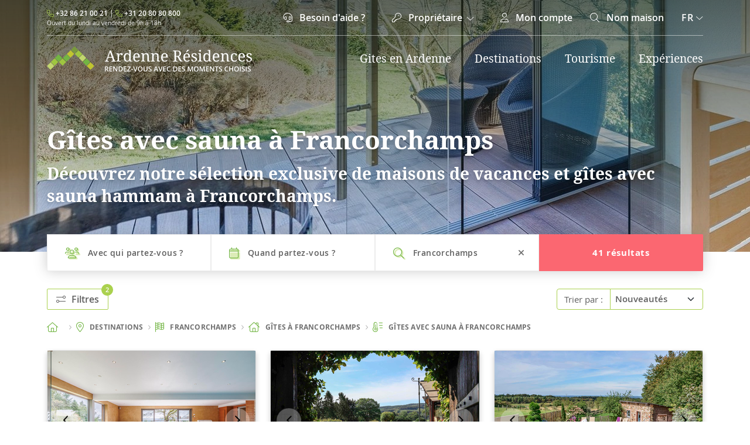

--- FILE ---
content_type: text/html; charset=utf-8
request_url: https://www.ardenneresidences.com/fr/destination/francorchamps/gite-francorchamps/sauna/
body_size: 28748
content:


<script defer src="/scripts/common.min.js?v=9ULcSedwOcOpKfw1YvmlukeKG4yXjKy04kHAk1kuYBc"></script>




<!DOCTYPE html>
<html lang="fr-BE">
<head><script>(function(w,i,g){w[g]=w[g]||[];if(typeof w[g].push=='function')w[g].push(i)})
(window,'GTM-K3KJ33K','google_tags_first_party');</script><script>(function(w,d,s,l){w[l]=w[l]||[];(function(){w[l].push(arguments);})('set', 'developer_id.dY2E1Nz', true);
		var f=d.getElementsByTagName(s)[0],
		j=d.createElement(s);j.async=true;j.src='/gq42/';
		f.parentNode.insertBefore(j,f);
		})(window,document,'script','dataLayer');</script>

    <script type="application/ld+json" id="schema"></script>


    


<script src="/scripts/schema.min.js?v=ijV-PG3eT2U3k2bCi-Qvhae1cEeZ00DBXgzlbF5MoAE"></script>
<script>
    var lang = "fr-BE";
    var published = "2024-11-16T12:02:49Z";
    var updated = "2025-01-15T14:43:38Z";
    var pageName = "Sauna";
    var url = "https://www.ardenneresidences.com/fr/destination/francorchamps/gite-francorchamps/sauna/";

    window.SCHEMA.preconfiguredSearchSchema(pageName, url, published, updated);
</script>



<!-- Global site tag (gtag.js) - Google Analytics 
<script async src="https://www.googletagmanager.com/gtag/js?id=UA-1005727-2"></script>
<script>
  window.dataLayer = window.dataLayer || [];
  function gtag(){dataLayer.push(arguments);}
  gtag('js', new Date());

  gtag('config', 'UA-1005727-2');
</script>-->

<!-- Google Tag Manager -->
<script>(function(w,d,s,l,i){w[l]=w[l]||[];w[l].push({'gtm.start':
new Date().getTime(),event:'gtm.js'});var f=d.getElementsByTagName(s)[0],
j=d.createElement(s),dl=l!='dataLayer'?'&l='+l:'';j.async=true;j.src=
'https://www.googletagmanager.com/gtm.js?id='+i+dl;f.parentNode.insertBefore(j,f);
})(window,document,'script','dataLayer','GTM-K3KJ33K');</script>
<!-- End Google Tag Manager -->

<!-- Bing Tag -->
<script>(function(w,d,t,r,u){var f,n,i;w[u]=w[u]||[],f=function(){var o={ti:"5712694"};o.q=w[u],w[u]=new UET(o),w[u].push("pageLoad")},n=d.createElement(t),n.src=r,n.async=1,n.onload=n.onreadystatechange=function(){var s=this.readyState;s&&s!=="loaded"&&s!=="complete"||(f(),n.onload=n.onreadystatechange=null)},i=d.getElementsByTagName(t)[0],i.parentNode.insertBefore(n,i)})(window,document,"script","//bat.bing.com/bat.js","uetq");</script>
<!-- End Bing Tag -->

<!-- Facebook Pixel Code -->
<script>
  !function(f,b,e,v,n,t,s)
  {if(f.fbq)return;n=f.fbq=function(){n.callMethod?
  n.callMethod.apply(n,arguments):n.queue.push(arguments)};
  if(!f._fbq)f._fbq=n;n.push=n;n.loaded=!0;n.version='2.0';
  n.queue=[];t=b.createElement(e);t.async=!0;
  t.src=v;s=b.getElementsByTagName(e)[0];
  s.parentNode.insertBefore(t,s)}(window, document,'script',
  'https://connect.facebook.net/en_US/fbevents.js');
  fbq('init', '160317654898614');
  fbq('track', 'PageView');
</script>
<noscript><img height="1" width="1" style="display:none"
  src="https://www.facebook.com/tr?id=160317654898614&ev=PageView&noscript=1"
/></noscript>
<!-- End Facebook Pixel Code -->

  <!-- Criteo Loader File -->
<script type="text/javascript" src="//dynamic.criteo.com/js/ld/ld.js?a=25847" async="true"></script>
 <!-- END Criteo Loader File -->

  <!-- Clarity Code -->
<script type="text/javascript">
    (function(c,l,a,r,i,t,y){
        c[a]=c[a]||function(){(c[a].q=c[a].q||[]).push(arguments)};
        t=l.createElement(r);t.async=1;t.src="https://www.clarity.ms/tag/"+i;
        y=l.getElementsByTagName(r)[0];y.parentNode.insertBefore(t,y);
    })(window, document, "clarity", "script", "r99v3unfzl");
</script>
 <!-- END Clarity Code -->

    <meta charset="UTF-8">
    <meta name="description" content="G&#xEE;te Francorchamps avec sauna. R&#xE9;servez votre logement exclusif &quot;bien-&#xEA;tre&quot; et vivez une exp&#xE9;rience individualis&#xE9;e. Equipe familiale &amp; locale &#xE0; votre disposition ! | Vid&#xE9;o 360&#xB0;">
    <meta http-equiv="X-UA-Compatible" content="IE=edge">
    <meta name="viewport" content="width=device-width, initial-scale=1.0">

    



<!-- Primary Meta Tags -->
<title>G&#xEE;te Francorchamps avec sauna | Ardenne R&#xE9;sidences</title>
<meta name="title" content="G&#xEE;te Francorchamps avec sauna | Ardenne R&#xE9;sidences" />
<meta name="description" content="G&#xEE;te Francorchamps avec sauna. R&#xE9;servez votre logement exclusif &quot;bien-&#xEA;tre&quot; et vivez une exp&#xE9;rience individualis&#xE9;e. Equipe familiale &amp; locale &#xE0; votre disposition ! | Vid&#xE9;o 360&#xB0;" />
<meta name="viewport" content="width=device-width, initial-scale=1.0, maximum-scale=1.0, user-scalable=no">

<!-- Open Graph / Facebook -->
<meta property="og:type" content="website" />
<meta property="og:url" content="/fr/destination/francorchamps/gite-francorchamps/sauna/" />
<meta property="og:title" content="G&#xEE;te Francorchamps avec sauna | Ardenne R&#xE9;sidences" />
<meta property="og:description" content="G&#xEE;te Francorchamps avec sauna. R&#xE9;servez votre logement exclusif &quot;bien-&#xEA;tre&quot; et vivez une exp&#xE9;rience individualis&#xE9;e. Equipe familiale &amp; locale &#xE0; votre disposition ! | Vid&#xE9;o 360&#xB0;" />

    <meta property="og:image" content="/media/ssjp3ho2/sauna-ban.jpg" />
    <meta property="twitter:image" content="/media/ssjp3ho2/sauna-ban.jpg" />

<!-- Twitter -->
<meta property="twitter:card" content="summary_large_image" />
<meta property="twitter:url" content="/fr/destination/francorchamps/gite-francorchamps/sauna/" />
<meta property="twitter:title" content="G&#xEE;te Francorchamps avec sauna | Ardenne R&#xE9;sidences" />
<meta property="twitter:description" content="G&#xEE;te Francorchamps avec sauna. R&#xE9;servez votre logement exclusif &quot;bien-&#xEA;tre&quot; et vivez une exp&#xE9;rience individualis&#xE9;e. Equipe familiale &amp; locale &#xE0; votre disposition ! | Vid&#xE9;o 360&#xB0;" />

<!-- Meta Tags Generated with https://metatags.io -->

        <meta name="robots" content="index">
        <meta name="robots" content="follow">
    
    <!-- ISO 8601 dates for SEO, Ahrefs & social crawlers -->
    <meta name="datePublished" content="2024-11-16T12:02:49Z" />
    <meta name="dateModified" content="2025-01-15T14:43:38Z" />
    <meta name="publish_date" content="2024-11-16T12:02:49Z" />
    <meta name="modified_date" content="2025-01-15T14:43:38Z" />

    <!-- lang & country -->

        <link rel="canonical" href="https://www.ardenneresidences.com/fr/destination/francorchamps/gite-francorchamps/sauna/" />




        <link rel="alternate" hreflang="fr-BE" href="https://www.ardenneresidences.com/fr/destination/francorchamps/gite-francorchamps/sauna/">

        <link rel="alternate" hreflang="nl-BE" href="https://www.ardenneresidences.com/nl/bestemming/francorchamps/vakantiehuis-francorchamps/sauna/">
        <link rel="alternate" hreflang="nl-nl" href="https://www.ardenneresidences.com/nl/bestemming/francorchamps/vakantiehuis-francorchamps/sauna/">



    <link rel="alternate" hreflang="x-default" href="https://www.ardenneresidences.com/fr/destination/francorchamps/gite-francorchamps/sauna/" />

    <!-- Favicon -->
    <link rel="apple-touch-icon" sizes="152x152" href="/assets/apple-touch-icon.png">
    <link rel="icon" type="image/png" sizes="32x32" href="/assets/favicon-32x32.png">
    <link rel="icon" type="image/png" sizes="16x16" href="/assets/favicon-16x16.png">
    <link rel="manifest" href="/assets/manifest.json">
    <link rel="mask-icon" color="#aad14e" href="/assets/safari-pinned-tab.svg">
    <link rel="alternate" type="application/rss+xml" title="RSS Feed for Ardenne Résidence" href="/rss.news.fr-BE.xml" />
   <!--Styles-->
    <link rel="stylesheet" href="/css/styles.css?v=vOvw2YuUQWkIFLcmQCnlHQLbI70kD_BA7nNEZP6SqMw">



    <meta name="msapplication-TileColor" content="#aad14e">
    <meta name="msapplication-TileImage" content="/assets/mstile-144x144.png">
    <meta name="theme-color" content="#aad14e">

    
    <link rel="stylesheet" href="/css/search.css?v=Jx-9A8aJJaYIeB1qzfAsfYenNYAqUdOhv807t1CB8xM" />
    <link rel="stylesheet" href="/css/iconSlider.css?v=BDOeioPwreOmBoyXbMStzUWQSMxV1uRucDc4wttkg1w" />
    <link rel="stylesheet" href="/css/bookReasons.css?v=7LQp2jTqHJw-pkU0agYcZnNq5UpK9CPAZQyJVmTwMb4" />
    <link rel="stylesheet" href="/css/slider.css?v=-oERUux2ehkj48JJwe70CvK0MDOOcUpj8ZasLpkArgQ" />
    <link rel="stylesheet" href="/css/advertDetails.css?v=h6Vi12jEWOkipsskzrV02isQc6Ka9Y2Pje9zsD-0Pyo" />
    <link rel="stylesheet" href="/css/album.css?v=vgXRQANCZCNZb_TVv6BOCnS4CurbYRVxdTkmhjhFVC0" />

    <link rel="stylesheet" href="/css/embla.css?v=EXv9kYF6aezjIjQxJGWGIgcw6SJmjx-ht0ro6A2FlgM" />





</head>
<body class="preconfiguredSearch">
    <noscript>
        <iframe src="https://www.googletagmanager.com/ns.html?id=GTM-K3KJ33K" height="0" width="0" style="display:none;visibility:hidden"></iframe>
    </noscript>


    <header>
        <div class="mobileNavigation">
            

<nav class="navbar">
    <div class="w-100 d-flex">
        <div class="col-4">
            <button class="navbar-toggler" type="button" data-bs-toggle="collapse" data-bs-target="#navbarTogglerDemo01" aria-controls="navbarTogglerDemo01" aria-expanded="false" aria-label="Toggle navigation">
                <i class="fa-light fa-bars"></i>
            </button>
        </div>
        <div class="col-4 logo">
            <a href="/fr/">
                    <img src="/media/jpgfnvc4/logo-portrait-fr.png?width=100&amp;height=54&amp;format=webp&amp;quality=100&amp;v=1da109b2b840aa0" alt="Logo d&#x27;Ardenne R&#xE9;sidences" />
            </a>
        </div>
    </div>
    <div class="collapse navbar-collapse" id="navbarTogglerDemo01">

        <div class="d-flex justify-content-between border-bottom pb-3">
            <button class="navbar-toggler ms-3" type="button" data-bs-toggle="collapse" data-bs-target="#navbarTogglerDemo01" aria-controls="navbarTogglerDemo01" aria-expanded="false" aria-label="Toggle navigation">
                <i class="fa-light fa-times"></i>
            </button>

            <div class="navbar lang">
                <a href="#" data-bs-toggle="dropdown" data-bs-auto-close="outside" id="dropdownLang">
                    fr <i class="fa-light fa-chevron-down"></i>
                </a>
                <ul class="dropdown-menu langDropdown">
                        <li><a class="dropdown-item" href="/fr/destination/francorchamps/gite-francorchamps/sauna/">fr</a></li>
                        <li><a class="dropdown-item" href="/nl/bestemming/francorchamps/vakantiehuis-francorchamps/sauna/">nl</a></li>
                </ul>
             </div>
        </div>

        <nav>
            <ul class=" border-bottom py-3">
                        <li class="mx-3 mb-3">
                            <div class="d-flex justify-content-between align-items-center">
                                <a href="/fr/gites-en-ardenne/" class="navElement mb-0">
                                    <i class="fa-light fa-house-tree green"></i> 
                                        <span>Gites en Ardenne</span>
                                </a>
                                <button class="resetButton" type="button" data-bs-toggle="collapse" data-bs-target="#collapseGite0" aria-expanded="false" aria-controls="collapseGite0">
                                    <i class="fa-light fa-chevron-down"></i>
                                </button>
                            </div>
                            <div class="collapse" id="collapseGite0">
                                <ul class="ms-5 ps-2 mt-2">
                                        <li class="navSubElement">
                                                <a href="/fr/gites-en-ardenne/wellness/">Wellness</a>
                                        </li>
                                        <li class="navSubElement">
                                                <a href="/fr/gites-en-ardenne/situation-ideale/">Situation id&#xE9;ale</a>
                                        </li>
                                        <li class="navSubElement">
                                                <a href="/fr/gites-en-ardenne/equipements/">Equipements</a>
                                        </li>
                                        <li class="navSubElement">
                                                <a href="/fr/gites-en-ardenne/voyager-avec/">Voyager avec</a>
                                        </li>
                                        <li class="navSubElement">
                                                <a href="/fr/gites-en-ardenne/style-de-gite/">Style de g&#xEE;tes</a>
                                        </li>
                                        <li class="navSubElement">
                                                <a href="/fr/gites-en-ardenne/evenement/">&#xC9;v&#xE9;nement</a>
                                        </li>
                                </ul>
                            </div>
                        </li>
                        <li class="mx-3 mb-3">
                            <div class="d-flex justify-content-between align-items-center">
                                <a href="/fr/destination/" class="navElement mb-0">
                                    <i class="fa-light fa-location-dot green"></i> 
                                        <span>Destinations</span>
                                </a>
                                <button class="resetButton" type="button" data-bs-toggle="collapse" data-bs-target="#collapseGite1" aria-expanded="false" aria-controls="collapseGite1">
                                    <i class="fa-light fa-chevron-down"></i>
                                </button>
                            </div>
                            <div class="collapse" id="collapseGite1">
                                <ul class="ms-5 ps-2 mt-2">
                                        <li class="navSubElement">
                                                <a href="/fr/destination/bouillon/">Bouillon</a>
                                        </li>
                                        <li class="navSubElement">
                                                <a href="/fr/destination/dinant/">Dinant</a>
                                        </li>
                                        <li class="navSubElement">
                                                <a href="/fr/destination/durbuy/">Durbuy</a>
                                        </li>
                                        <li class="navSubElement">
                                                <a href="/fr/destination/la-roche-en-ardenne/">La Roche-en-Ardenne</a>
                                        </li>
                                        <li class="navSubElement">
                                                <a href="/fr/destination/malmedy/">Malmedy</a>
                                        </li>
                                        <li class="navSubElement">
                                                <a href="/fr/destination/spa/">Spa</a>
                                        </li>
                                </ul>
                            </div>
                        </li>
                        <li class="mx-3 mb-3">
                            <div class="d-flex justify-content-between align-items-center">
                                <a href="/fr/ardennes-belges/" class="navElement mb-0">
                                    <i class="fa-light fa-book green"></i> 
                                        <span>Tourisme</span>
                                </a>
                                <button class="resetButton" type="button" data-bs-toggle="collapse" data-bs-target="#collapseGite2" aria-expanded="false" aria-controls="collapseGite2">
                                    <i class="fa-light fa-chevron-down"></i>
                                </button>
                            </div>
                            <div class="collapse" id="collapseGite2">
                                <ul class="ms-5 ps-2 mt-2">
                                        <li class="navSubElement">
                                                <a href="/fr/ardennes-belges/quand-partir-en-ardenne/">Quand partir ?</a>
                                        </li>
                                        <li class="navSubElement">
                                                <a href="/fr/ardennes-belges/guide-touristique/">Guides touristiques</a>
                                        </li>
                                        <li class="navSubElement">
                                                <a href="/fr/ardennes-belges/conseils/">Conseils</a>
                                        </li>
                                        <li class="navSubElement">
                                                <a href="/fr/ardennes-belges/activites-en-ardenne/">Activit&#xE9;s en Ardenne</a>
                                        </li>
                                        <li class="navSubElement">
                                                <a href="/fr/ardennes-belges/sport-en-ardenne/">Sport en Ardenne</a>
                                        </li>
                                        <li class="navSubElement">
                                                <a href="/fr/ardennes-belges/specialites-ardennaises/">Sp&#xE9;cialit&#xE9;s ardennaises</a>
                                        </li>
                                        <li class="navSubElement">
                                                <a href="/fr/ardennes-belges/visites-culturelles-en-ardenne/">Visites culturelles</a>
                                        </li>
                                        <li class="navSubElement">
                                                <a href="/fr/ardennes-belges/ou-partir-en-ardenne/">O&#xF9; partir</a>
                                        </li>
                                </ul>
                            </div>
                        </li>
                        <li class="mx-3 mb-3">
                            <div class="d-flex justify-content-between align-items-center">
                                <a href="/fr/experiences/" class="navElement mb-0">
                                    <i class="fa-light fa-calendar-days green"></i> 
                                        <span>Exp&#xE9;riences</span>
                                </a>
                                <button class="resetButton" type="button" data-bs-toggle="collapse" data-bs-target="#collapseGite3" aria-expanded="false" aria-controls="collapseGite3">
                                    <i class="fa-light fa-chevron-down"></i>
                                </button>
                            </div>
                            <div class="collapse" id="collapseGite3">
                                <ul class="ms-5 ps-2 mt-2">
                                        <li class="navSubElement">
                                                <a href="/fr/experiences/loisirs-et-decouvertes/">Loisirs &amp; D&#xE9;couvertes</a>
                                        </li>
                                        <li class="navSubElement">
                                                <a href="/fr/experiences/gastronomie/">Gastronomie</a>
                                        </li>
                                        <li class="navSubElement">
                                                <a href="/fr/experiences/sport/">Activit&#xE9;s sportives</a>
                                        </li>
                                </ul>
                            </div>
                        </li>
            </ul>

                <ul class="pt-3">
                    <li class="mx-3 mb-3">
                        <div class="d-flex justify-content-between align-items-center">

                            <a href="#" class="navElement mb-0" data-bs-toggle="modal" data-bs-target="#helpModal"><i class="fa-light fa-headset red"></i> Besoin d&#x27;aide ?</a>
                        </div>
                    </li>

                    <li class="mx-3 mb-3">
                        <div class="d-flex justify-content-between">
                            <button type="button" class="navElement " data-bs-toggle="collapse" data-bs-target="#ownerCollapse" aria-expanded="false" aria-controls="ownerCollapse">
                                <i class="fa-light fa-key me-2 red"></i>
                                <span style="color: #334335;">Propri&#xE9;taire</span>
                            </button>
                            <button class="resetButton" type="button" data-bs-toggle="collapse" data-bs-target="#ownerCollapse" aria-expanded="false" aria-controls="ownerCollapse">
                                <i class="fa-light fa-chevron-down"></i>
                            </button>
                        </div>
                        <div class="collapse" id="ownerCollapse">
                            <ul class="ms-5 ps-2 mt-2">

                                <li class="navSubElement">
                                    <a href="/fr/proprietaire-gite-ardenne/">Devenir propri&#xE9;taire</a>
                                </li>
                                <li class="navSubElement">
                                    <a href="https://owners.ardenneresidences.com/" target="_blank">Se connecter</a>
                                </li>
                            </ul>
                        </div>
                    </li>
                    
                    <li class="mx-3 mb-3">
                        <div class="d-flex justify-content-between align-items-center">
                            <a href="#" data-bs-toggle="modal" data-bs-target="#guestModal" class="navElement"><i class="fa-light fa-user red"></i> Mon compte</a>
                        </div>
                    </li>                    
                    <li class="mx-3">
                        <div class="d-flex justify-content-between align-items-center">
                            <a href="#" data-bs-toggle="modal" data-bs-target="#searchModal" class="navElement mb-0"><i class="fa-light fa-search red"></i> Nom maison</a>
                        </div>
                    </li>
                </ul>
        </nav>
    </div>
</nav>
        </div>
        
        <div class="desktopNavigation container">
            



<div class="topbar navbar">
    <nav>
        <ul class="d-flex justify-content-between align-items-center">
            <li class="info me-auto">
                <p><i class="fa-light fa-phone lightgreen"></i> <a href="tel:3286210021">&#x2B;32 86 21 00 21</a> | <i class="fa-light fa-phone lightgreen"></i> <a href="tel:31208080800">&#x2B;31 20 80 80 800</a></p>
                <p class="small">Ouvert du lundi au vendredi de 9h &#xE0; 18h</p>
            </li>

            <li><a href="#" data-bs-toggle="modal" data-bs-target="#helpModal"><i class="fa-light fa-headset me-2"></i> Besoin d&#x27;aide ?</a></li>

            <li id="ownerLink">
                <a class="nav-link dropdown-toggle" href="#" id="navbarDropdownMenuLink" role="button" data-bs-toggle="dropdown" aria-expanded="false">
                    <i class="fa-light fa-key me-2"></i> Propri&#xE9;taire <i class="fa-light fa-chevron-down ms-1" style="font-size:13px;"></i>
                </a>
                <ul class="dropdown-menu ownerDropdown" aria-labelledby="navbarDropdownMenuLink">
                    <li><a class="dropdown-item ownerDropdownItem" href="/fr/proprietaire-gite-ardenne/">Devenir propri&#xE9;taire</a></li>
                    <li><a class="dropdown-item ownerDropdownItem" href="https://owners.ardenneresidences.com/" target="_blank">Se connecter</a></li>
                </ul>
            </li>

            <li><a href="#" data-bs-toggle="modal" data-bs-target="#guestModal"><i class="fa-light fa-user me-2"></i> Mon compte</a></li>


            <li><a href="#" data-bs-toggle="modal" data-bs-target="#searchModal"><i class="fa-light fa-search me-2"></i> Nom maison</a></li>




            <li class="navbar">
                <a href="#" data-bs-toggle="dropdown" data-bs-auto-close="outside" id="dropdownLang">
                    fr <i class="fa-light fa-chevron-down"></i>
                </a>
                <ul class="dropdown-menu langDropdown">
                        <li><a class="dropdown-item" href="/fr/destination/francorchamps/gite-francorchamps/sauna/">fr</a></li>
                        <li><a class="dropdown-item" href="/nl/bestemming/francorchamps/vakantiehuis-francorchamps/sauna/">nl</a></li>
                </ul>
            </li>


        </ul>
    </nav>
</div>



<div>
    <nav class="navbar navbar-expand-lg w-100">

        <ul class="d-flex justify-content-between align-items-center w-100">
            <li class="me-auto">
                <div class="logo">
                    <a href="/fr/">
                            <img class="w-100" src="/media/bikfxvlp/ar-logo-white.svg?rmode=pad&amp;width=250&amp;height=43&amp;quality=95&amp;v=1d998539c81cc80" alt="Logo Ardenne R&#xE9;sidences" />
                    </a>
                </div>
            </li>
            <script defer src="/scripts/megamenu.min.js?v=gEdV0R3gNpn_8FqArVm0KfyJdbxOoXvVzX3SKElghL4"></script>

    <li class="megaMenu">
        <a href="/fr/gites-en-ardenne/" class="megaMenuElement">
Gites en Ardenne        </a>
    
        <div class="dropdown-menu">
            <div class="containerInner">
                <div class="d-flex">
                    <div class="col-9 py-4 ps-5 pe-4">
                        <p class="navigationTitle mb-4">Recherches populaires</p>
    
                        <ul class="d-flex flex-wrap">
    
    
                                    <li class="col-6 d-flex justify-content-between pe-3 mb-3">
                                        <a href="/fr/gites-en-ardenne/wellness/" class="d-flex justify-content-between navElement">
                                            <i class="fa-light fa-spa lightgreen"></i>
                                            <div>
                                                <p class="title">
Wellness                                                </p>
                                                <p>Un confort luxueux</p>
                                            </div>
                                        </a>
                                            <a href="#" data-bs-toggle="dropdown" data-bs-auto-close="outside" id="dropdownLink1">
                                                <i class="fa-light fa-arrow-right"></i>
                                            </a>
                                        <div class="dropdown-menu dropdown-submenu ps-5 pe-4" id="dropdown1">
    
                                            <div class="d-flex justify-content-between navElement">
                                                <button onclick="MEGAMENU.CloseDropdown(1)">
                                                    <i class="fa-light fa-arrow-left green"></i>
                                                    <div>
                                                        <p class="title">
Wellness                                                        </p>
                                                    </div>
                                                </button>
                                            </div>
    
                                            <ul class="d-flex flex-wrap ps-5 mt-2">
                                                        <li class="col-6 mb-2">
                                                            <a href="/fr/gites-en-ardenne/wellness/jacuzzi/" class="subMenuElement d-flex">
                                                                    <i class="fa-light fa-hot-tub-person lightgreen"></i>
                                                                    <p>Jacuzzi</p>
                                                            </a>
                                                        </li>
                                                        <li class="col-6 mb-2">
                                                            <a href="/fr/gites-en-ardenne/wellness/piscine/" class="subMenuElement d-flex">
                                                                    <i class="fa-light fa-water lightgreen"></i>
                                                                    <p>Piscine</p>
                                                            </a>
                                                        </li>
                                                        <li class="col-6 mb-2">
                                                            <a href="/fr/gites-en-ardenne/wellness/piscine-et-jacuzzi/" class="subMenuElement d-flex">
                                                                    <i class="fa-light fa-Spa lightgreen"></i>
                                                                    <p>Piscine et jacuzzi</p>
                                                            </a>
                                                        </li>
                                                        <li class="col-6 mb-2">
                                                            <a href="/fr/gites-en-ardenne/wellness/piscine-et-sauna/" class="subMenuElement d-flex">
                                                                    <i class="fa-light fa-Spa lightgreen"></i>
                                                                    <p>Piscine et sauna</p>
                                                            </a>
                                                        </li>
                                                        <li class="col-6 mb-2">
                                                            <a href="/fr/gites-en-ardenne/wellness/jacuzzi-et-sauna/" class="subMenuElement d-flex">
                                                                    <i class="fa-light fa-Spa lightgreen"></i>
                                                                    <p>Jacuzzi et sauna</p>
                                                            </a>
                                                        </li>
                                                        <li class="col-6 mb-2">
                                                            <a href="/fr/gites-en-ardenne/wellness/sauna-hammam/" class="subMenuElement d-flex">
                                                                    <i class="fa-light fa-temperature-list lightgreen"></i>
                                                                    <p>Sauna hammam</p>
                                                            </a>
                                                        </li>
                                            </ul>
    
                                        </div>
                                    </li>
                                    <li class="col-6 d-flex justify-content-between pe-3 mb-3">
                                        <a href="/fr/gites-en-ardenne/situation-ideale/" class="d-flex justify-content-between navElement">
                                            <i class="fa-light fa-house-day lightgreen"></i>
                                            <div>
                                                <p class="title">
Situation id&#xE9;ale                                                </p>
                                                <p>Votre lieu pr&#xE9;f&#xE9;r&#xE9;</p>
                                            </div>
                                        </a>
                                            <a href="#" data-bs-toggle="dropdown" data-bs-auto-close="outside" id="dropdownLink2">
                                                <i class="fa-light fa-arrow-right"></i>
                                            </a>
                                        <div class="dropdown-menu dropdown-submenu ps-5 pe-4" id="dropdown2">
    
                                            <div class="d-flex justify-content-between navElement">
                                                <button onclick="MEGAMENU.CloseDropdown(2)">
                                                    <i class="fa-light fa-arrow-left green"></i>
                                                    <div>
                                                        <p class="title">
Situation id&#xE9;ale                                                        </p>
                                                    </div>
                                                </button>
                                            </div>
    
                                            <ul class="d-flex flex-wrap ps-5 mt-2">
                                                        <li class="col-6 mb-2">
                                                            <a href="/fr/gites-en-ardenne/situation-ideale/gites-proches-dune-foret/" class="subMenuElement d-flex">
                                                                    <i class="fa-light fa-trees lightgreen"></i>
                                                                    <p>Gites proches d&#x27;une for&#xEA;t</p>
                                                            </a>
                                                        </li>
                                                        <li class="col-6 mb-2">
                                                            <a href="/fr/gites-en-ardenne/situation-ideale/gites-de-ville/" class="subMenuElement d-flex">
                                                                    <i class="fa-light fa-tree-city lightgreen"></i>
                                                                    <p>Gites de ville</p>
                                                            </a>
                                                        </li>
                                                        <li class="col-6 mb-2">
                                                            <a href="/fr/gites-en-ardenne/situation-ideale/gites-au-bord-de-leau/" class="subMenuElement d-flex">
                                                                    <i class="fa-light fa-bridge-water lightgreen"></i>
                                                                    <p>Gites au bord de l&#x27;eau</p>
                                                            </a>
                                                        </li>
                                                        <li class="col-6 mb-2">
                                                            <a href="/fr/gites-en-ardenne/situation-ideale/gites-nature-au-calme/" class="subMenuElement d-flex">
                                                                    <i class="fa-light fa-leaf-oak lightgreen"></i>
                                                                    <p>Gites nature au calme</p>
                                                            </a>
                                                        </li>
                                                        <li class="col-6 mb-2">
                                                            <a href="/fr/gites-en-ardenne/situation-ideale/gites-avec-vue/" class="subMenuElement d-flex">
                                                                    <i class="fa-light fa-sun-haze lightgreen"></i>
                                                                    <p>Gites avec vue</p>
                                                            </a>
                                                        </li>
                                            </ul>
    
                                        </div>
                                    </li>
                                    <li class="col-6 d-flex justify-content-between pe-3 mb-3">
                                        <a href="/fr/gites-en-ardenne/equipements/" class="d-flex justify-content-between navElement">
                                            <i class="fa-light fa-people-group lightgreen"></i>
                                            <div>
                                                <p class="title">
Equipements                                                </p>
                                                <p>Selon vos besoins</p>
                                            </div>
                                        </a>
                                            <a href="#" data-bs-toggle="dropdown" data-bs-auto-close="outside" id="dropdownLink3">
                                                <i class="fa-light fa-arrow-right"></i>
                                            </a>
                                        <div class="dropdown-menu dropdown-submenu ps-5 pe-4" id="dropdown3">
    
                                            <div class="d-flex justify-content-between navElement">
                                                <button onclick="MEGAMENU.CloseDropdown(3)">
                                                    <i class="fa-light fa-arrow-left green"></i>
                                                    <div>
                                                        <p class="title">
Equipements                                                        </p>
                                                    </div>
                                                </button>
                                            </div>
    
                                            <ul class="d-flex flex-wrap ps-5 mt-2">
                                                        <li class="col-6 mb-2">
                                                            <a href="/fr/gites-en-ardenne/equipements/gite-jardin-cloture/" class="subMenuElement d-flex">
                                                                    <i class="fa-light fa-house-lock lightgreen"></i>
                                                                    <p>G&#xEE;tes avec jardin cl&#xF4;tur&#xE9;</p>
                                                            </a>
                                                        </li>
                                                        <li class="col-6 mb-2">
                                                            <a href="/fr/gites-en-ardenne/equipements/gite-avec-borne-de-recharge/" class="subMenuElement d-flex">
                                                                    <i class="fa-light fa-square-bolt lightgreen"></i>
                                                                    <p>G&#xEE;tes avec borne de recharge</p>
                                                            </a>
                                                        </li>
                                                        <li class="col-6 mb-2">
                                                            <a href="/fr/gites-en-ardenne/equipements/gite-avec-feu-ouvert/" class="subMenuElement d-flex">
                                                                    <i class="fa-light fa-fireplace lightgreen"></i>
                                                                    <p>G&#xEE;tes avec feu ouvert</p>
                                                            </a>
                                                        </li>
                                                        <li class="col-6 mb-2">
                                                            <a href="/fr/gites-en-ardenne/equipements/gite-avec-salle-de-cinema/" class="subMenuElement d-flex">
                                                                    <i class="fa-light fa-projector lightgreen"></i>
                                                                    <p>G&#xEE;tes avec espace de cin&#xE9;ma</p>
                                                            </a>
                                                        </li>
                                                        <li class="col-6 mb-2">
                                                            <a href="/fr/gites-en-ardenne/equipements/gite-avec-air-conditionne/" class="subMenuElement d-flex">
                                                                    <i class="fa-light fa-air-conditioner lightgreen"></i>
                                                                    <p>G&#xEE;tes avec air conditionn&#xE9;</p>
                                                            </a>
                                                        </li>
                                                        <li class="col-6 mb-2">
                                                            <a href="/fr/gites-en-ardenne/equipements/gite-avec-lave-linge/" class="subMenuElement d-flex">
                                                                    <i class="fa-light fa-washing-machine lightgreen"></i>
                                                                    <p>G&#xEE;tes avec lave-linge</p>
                                                            </a>
                                                        </li>
                                            </ul>
    
                                        </div>
                                    </li>
                                    <li class="col-6 d-flex justify-content-between pe-3 mb-3">
                                        <a href="/fr/gites-en-ardenne/voyager-avec/" class="d-flex justify-content-between navElement">
                                            <i class="fa-light fa-people-group lightgreen"></i>
                                            <div>
                                                <p class="title">
Voyager avec                                                </p>
                                                <p>En bonne compagnie</p>
                                            </div>
                                        </a>
                                            <a href="#" data-bs-toggle="dropdown" data-bs-auto-close="outside" id="dropdownLink4">
                                                <i class="fa-light fa-arrow-right"></i>
                                            </a>
                                        <div class="dropdown-menu dropdown-submenu ps-5 pe-4" id="dropdown4">
    
                                            <div class="d-flex justify-content-between navElement">
                                                <button onclick="MEGAMENU.CloseDropdown(4)">
                                                    <i class="fa-light fa-arrow-left green"></i>
                                                    <div>
                                                        <p class="title">
Voyager avec                                                        </p>
                                                    </div>
                                                </button>
                                            </div>
    
                                            <ul class="d-flex flex-wrap ps-5 mt-2">
                                                        <li class="col-6 mb-2">
                                                            <a href="/fr/gites-en-ardenne/voyager-avec/vacances-avec-enfants/" class="subMenuElement d-flex">
                                                                    <i class="fa-light fa-family lightgreen"></i>
                                                                    <p>Vacances avec enfants</p>
                                                            </a>
                                                        </li>
                                                        <li class="col-6 mb-2">
                                                            <a href="/fr/gites-en-ardenne/voyager-avec/vacances-avec-pmr/" class="subMenuElement d-flex">
                                                                    <i class="fa-light fa-wheelchair lightgreen"></i>
                                                                    <p>Vacances avec PMR</p>
                                                            </a>
                                                        </li>
                                                        <li class="col-6 mb-2">
                                                            <a href="/fr/gites-en-ardenne/voyager-avec/vacances-avec-chien/" class="subMenuElement d-flex">
                                                                    <i class="fa-light fa-paw lightgreen"></i>
                                                                    <p>Vacances avec son chien</p>
                                                            </a>
                                                        </li>
                                                        <li class="col-6 mb-2">
                                                            <a href="/fr/gites-en-ardenne/voyager-avec/weekend-en-amoureux/" class="subMenuElement d-flex">
                                                                    <i class="fa-light fa-face-smile-hearts lightgreen"></i>
                                                                    <p>Week-end en amoureux</p>
                                                            </a>
                                                        </li>
                                            </ul>
    
                                        </div>
                                    </li>
                                    <li class="col-6 d-flex justify-content-between pe-3 mb-3">
                                        <a href="/fr/gites-en-ardenne/style-de-gite/" class="d-flex justify-content-between navElement">
                                            <i class="fa-light fa-house-chimney lightgreen"></i>
                                            <div>
                                                <p class="title">
Style de g&#xEE;tes                                                </p>
                                                <p>Une r&#xE9;sidence, un style</p>
                                            </div>
                                        </a>
                                            <a href="#" data-bs-toggle="dropdown" data-bs-auto-close="outside" id="dropdownLink5">
                                                <i class="fa-light fa-arrow-right"></i>
                                            </a>
                                        <div class="dropdown-menu dropdown-submenu ps-5 pe-4" id="dropdown5">
    
                                            <div class="d-flex justify-content-between navElement">
                                                <button onclick="MEGAMENU.CloseDropdown(5)">
                                                    <i class="fa-light fa-arrow-left green"></i>
                                                    <div>
                                                        <p class="title">
Style de g&#xEE;tes                                                        </p>
                                                    </div>
                                                </button>
                                            </div>
    
                                            <ul class="d-flex flex-wrap ps-5 mt-2">
                                                        <li class="col-6 mb-2">
                                                            <a href="/fr/gites-en-ardenne/style-de-gite/chateaux-et-manoirs/" class="subMenuElement d-flex">
                                                                    <i class="fa-light fa-castle lightgreen"></i>
                                                                    <p>Ch&#xE2;teaux et manoirs</p>
                                                            </a>
                                                        </li>
                                                        <li class="col-6 mb-2">
                                                            <a href="/fr/gites-en-ardenne/style-de-gite/maisons-ardennaises/" class="subMenuElement d-flex">
                                                                    <i class="fa-light fa-chimney lightgreen"></i>
                                                                    <p>Maisons ardennaises</p>
                                                            </a>
                                                        </li>
                                                        <li class="col-6 mb-2">
                                                            <a href="/fr/gites-en-ardenne/style-de-gite/chalet/" class="subMenuElement d-flex">
                                                                    <i class="fa-light fa-cabin lightgreen"></i>
                                                                    <p>Chalets</p>
                                                            </a>
                                                        </li>
                                                        <li class="col-6 mb-2">
                                                            <a href="/fr/gites-en-ardenne/style-de-gite/gites-de-charme/" class="subMenuElement d-flex">
                                                                    <i class="fa-light fa-house-heart lightgreen"></i>
                                                                    <p>G&#xEE;tes de charme</p>
                                                            </a>
                                                        </li>
                                                        <li class="col-6 mb-2">
                                                            <a href="/fr/gites-en-ardenne/style-de-gite/villas-de-luxe/" class="subMenuElement d-flex">
                                                                    <i class="fa-light fa-house-night lightgreen"></i>
                                                                    <p>Villas de standing</p>
                                                            </a>
                                                        </li>
                                                        <li class="col-6 mb-2">
                                                            <a href="/fr/gites-en-ardenne/style-de-gite/logements-insolites/" class="subMenuElement d-flex">
                                                                    <i class="fa-light fa-star-exclamation lightgreen"></i>
                                                                    <p>Logements insolites</p>
                                                            </a>
                                                        </li>
                                                        <li class="col-6 mb-2">
                                                            <a href="/fr/gites-en-ardenne/style-de-gite/maisons-de-vacances/" class="subMenuElement d-flex">
                                                                    <i class="fa-light fa-house-window lightgreen"></i>
                                                                    <p>Maisons de vacances</p>
                                                            </a>
                                                        </li>
                                                        <li class="col-6 mb-2">
                                                            <a href="/fr/gites-en-ardenne/style-de-gite/appartements/" class="subMenuElement d-flex">
                                                                    <i class="fa-light fa-house-building lightgreen"></i>
                                                                    <p>Appartement</p>
                                                            </a>
                                                        </li>
                                                        <li class="col-6 mb-2">
                                                            <a href="/fr/gites-en-ardenne/style-de-gite/cabanes/" class="subMenuElement d-flex">
                                                                    <i class="fa-light fa-tree lightgreen"></i>
                                                                    <p>Cabanes</p>
                                                            </a>
                                                        </li>
                                            </ul>
    
                                        </div>
                                    </li>
                                    <li class="col-6 d-flex justify-content-between pe-3 mb-3">
                                        <a href="/fr/gites-en-ardenne/evenement/" class="d-flex justify-content-between navElement">
                                            <i class="fa-light fa-cake-candles lightgreen"></i>
                                            <div>
                                                <p class="title">
&#xC9;v&#xE9;nement                                                </p>
                                                <p>La bonne occasion</p>
                                            </div>
                                        </a>
                                            <a href="#" data-bs-toggle="dropdown" data-bs-auto-close="outside" id="dropdownLink6">
                                                <i class="fa-light fa-arrow-right"></i>
                                            </a>
                                        <div class="dropdown-menu dropdown-submenu ps-5 pe-4" id="dropdown6">
    
                                            <div class="d-flex justify-content-between navElement">
                                                <button onclick="MEGAMENU.CloseDropdown(6)">
                                                    <i class="fa-light fa-arrow-left green"></i>
                                                    <div>
                                                        <p class="title">
&#xC9;v&#xE9;nement                                                        </p>
                                                    </div>
                                                </button>
                                            </div>
    
                                            <ul class="d-flex flex-wrap ps-5 mt-2">
                                                        <li class="col-6 mb-2">
                                                            <a href="/fr/gites-en-ardenne/evenement/seminaire-residentiel/" class="subMenuElement d-flex">
                                                                    <i class="fa-light fa-podium-star lightgreen"></i>
                                                                    <p>S&#xE9;minaire r&#xE9;sidentiel</p>
                                                            </a>
                                                        </li>
                                                        <li class="col-6 mb-2">
                                                            <a href="/fr/gites-en-ardenne/evenement/mariage/" class="subMenuElement d-flex">
                                                                    <i class="fa-light fa-rings-wedding lightgreen"></i>
                                                                    <p>Mariage</p>
                                                            </a>
                                                        </li>
                                                        <li class="col-6 mb-2">
                                                            <a href="/fr/gites-en-ardenne/evenement/anniversaire/" class="subMenuElement d-flex">
                                                                    <i class="fa-light fa-balloons lightgreen"></i>
                                                                    <p>Anniversaire</p>
                                                            </a>
                                                        </li>
                                                        <li class="col-6 mb-2">
                                                            <a href="/fr/gites-en-ardenne/evenement/teambuilding/" class="subMenuElement d-flex">
                                                                    <i class="fa-light fa-presentation-screen lightgreen"></i>
                                                                    <p>Teambuilding</p>
                                                            </a>
                                                        </li>
                                            </ul>
    
                                        </div>
                                    </li>
    
                        </ul>
                    </div>
                    <div class="col-3" style="background-image: url(/media/kzclchqy/ardenne-residences-la-roche-holiday-house-bonheur-simple-blar-18_hp.jpg?rxy=0.47692307692307695,1&amp;width=350&amp;height=350&amp;quality=95&amp;v=1d99d1c3517af10); background-size: cover;"></div>
                </div>
             </div>
        </div>
    </li>

    <li class="megaMenu">
        <a href="/fr/destination/" class="megaMenuElement">
Destinations        </a>
    
        <div class="dropdown-menu">
            <div class="containerInner">
                <div class="d-flex">
                    <div class="col-9 py-4 ps-5 pe-4">
                        <p class="navigationTitle mb-4">Destinations de vacances</p>
    
                        <ul class="d-flex flex-wrap">
    
    
                                    <li class="col-6 d-flex justify-content-between pe-3 mb-3">
                                        <a href="/fr/destination/bouillon/" class="d-flex justify-content-between navElement">
                                            <i class="fa-light fa-helmet-battle lightgreen"></i>
                                            <div>
                                                <p class="title">
Bouillon                                                </p>
                                                <p>Entre ch&#xE2;teau fort et m&#xE9;andres de la Semois</p>
                                            </div>
                                        </a>
                                    </li>
                                    <li class="col-6 d-flex justify-content-between pe-3 mb-3">
                                        <a href="/fr/destination/dinant/" class="d-flex justify-content-between navElement">
                                            <i class="fa-light fa-saxophone lightgreen"></i>
                                            <div>
                                                <p class="title">
Dinant                                                </p>
                                                <p>Une perle incontournable de l&#x27;Ardenne</p>
                                            </div>
                                        </a>
                                    </li>
                                    <li class="col-6 d-flex justify-content-between pe-3 mb-3">
                                        <a href="/fr/destination/durbuy/" class="d-flex justify-content-between navElement">
                                            <i class="fa-light fa-trillium lightgreen"></i>
                                            <div>
                                                <p class="title">
Durbuy                                                </p>
                                                <p>R&#xE9;put&#xE9;e comme la plus petite ville du monde</p>
                                            </div>
                                        </a>
                                    </li>
                                    <li class="col-6 d-flex justify-content-between pe-3 mb-3">
                                        <a href="/fr/destination/la-roche-en-ardenne/" class="d-flex justify-content-between navElement">
                                            <i class="fa-light fa-castle lightgreen"></i>
                                            <div>
                                                <p class="title">
La Roche-en-Ardenne                                                </p>
                                                <p>Un joyau m&#xE9;di&#xE9;val au c&#x153;ur de l&#x27;Ardenne</p>
                                            </div>
                                        </a>
                                    </li>
                                    <li class="col-6 d-flex justify-content-between pe-3 mb-3">
                                        <a href="/fr/destination/malmedy/" class="d-flex justify-content-between navElement">
                                            <i class="fa-light fa-place-of-worship lightgreen"></i>
                                            <div>
                                                <p class="title">
Malmedy                                                </p>
                                                <p>Une destination entre culture et festivit&#xE9;s</p>
                                            </div>
                                        </a>
                                    </li>
                                    <li class="col-6 d-flex justify-content-between pe-3 mb-3">
                                        <a href="/fr/destination/spa/" class="d-flex justify-content-between navElement">
                                            <i class="fa-light fa-spa lightgreen"></i>
                                            <div>
                                                <p class="title">
Spa                                                </p>
                                                <p>Un havre de relaxation et d&#x2019;histoire</p>
                                            </div>
                                        </a>
                                    </li>
                            
                            <li class="col-6 d-flex justify-content-between pe-3 mb-3">
                                <a href="/fr/destination/" class="d-flex justify-content-between navElement">
                                    <i class="fa-light fa-person-walking-arrow-right lightgreen"></i>
                                    <div>
                                        <p class="title title-more">Voir toutes les destinations</p>
                                    </div>
                                </a>
                            </li>
                                
    
                        </ul>
                    </div>
                    <div class="col-3" style="background-image: url(/media/qsvacj3e/autres.png?rxy=0.9406207827260459,0.7647058823529411&amp;width=350&amp;height=350&amp;quality=95&amp;v=1db919c74eff450); background-size: cover;"></div>
                </div>
             </div>
        </div>
    </li>


    <li class="megaMenu">
        <a href="/fr/ardennes-belges/" class="megaMenuElement">
Tourisme        </a>
    
        <div class="dropdown-menu">
            <div class="containerInner">
                <div class="d-flex">
                    <div class="col-5 py-4 ps-5 pe-4">
                        
                        <p class="navigationTitle mb-4">Inspirez-vous !</p>
    
                        <ul class="">
                                <li class=" d-flex justify-content-between mb-3">
                                    <a href="/fr/ardennes-belges/quand-partir-en-ardenne/" class="d-flex justify-content-between navElement">
                                        <i class="fa-light fa-clock lightgreen"></i>
                                        <div>
                                            <p class="title">
Quand partir ?                                            </p>
                                            <p>En Ardenne, chaque saison r&#xE9;v&#xE8;le des paysages aux attraits uniques.</p>
                                        </div>
                                    </a>
                                </li>
                                <li class=" d-flex justify-content-between mb-3">
                                    <a href="/fr/ardennes-belges/guide-touristique/" class="d-flex justify-content-between navElement">
                                        <i class="fa-light fa-signs-post lightgreen"></i>
                                        <div>
                                            <p class="title">
Guides touristiques                                            </p>
                                            <p>Trouvez l&#x2019;inspiration pour vos prochaines visites.</p>
                                        </div>
                                    </a>
                                </li>
                                <li class=" d-flex justify-content-between mb-3">
                                    <a href="/fr/ardennes-belges/conseils/" class="d-flex justify-content-between navElement">
                                        <i class="fa-light fa-lightbulb-on lightgreen"></i>
                                        <div>
                                            <p class="title">
Conseils                                            </p>
                                            <p>Nos meilleurs conseils pour des vacances r&#xE9;ussies.</p>
                                        </div>
                                    </a>
                                </li>
                            <li class="d-flex justify-content-between mb-3">
                                <a href="/fr/ardennes-belges/" class="d-flex justify-content-between navElement">
                                    <i class="fa-light fa-person-walking-arrow-right lightgreen"></i>
                                    <div>
                                        <p class="title">Toutes les cat&#xE9;gories</p>
                                        <p>Voir toutes nos publications</p>
                                    </div>
                                </a>
                            </li>
                        </ul>
                    </div>
                    
                        <div class="col-7" style="background: url(/media/3gpphzj4/vign-digital-detox.jpg?width=500&amp;height=500&amp;quality=95&amp;v=1dc2d3e49284370) no-repeat; background-size: cover;">
                            <a href="/fr/ardennes-belges/conseils/digital-detox-en-ardenne/">
                                <div class="blogContent">
                                    <div class="blogTag" style="background: #b46134">
                                            <p class="mb-0">Conseils</p>
                                    </div>
                                
                                    <div class="blogBody">
                                        <p class="blogDate">23 septembre 2025</p>
                                        <p class="blogTitle h3">Digital Detox en Ardenne</p>
                                        <p>Besoin d&#x2019;inspiration pour une Digital Detox ? L&#x2019;Ardenne vous propose des s&#xE9;jours sans &#xE9;cran dans des g&#xEE;tes en for&#xEA;t, tiny houses au bord de l&#x2019;eau et maisons wellness avec jacuzzi ou sauna. De quoi d&#xE9;connecter et profiter pleinement d&#x2019;un retour &#xE0; l&#x2019;essentiel.</p>
                                    </div>
                        
                                    <div class="blogFooter">
                                        <p class="mb-0">En savoir plus <i class="fa-light fa-circle-chevron-right red ms-2"></i></p>
                                    </div>
                                </div>
                            </a>
                        </div>
                </div>
            </div>
        </div>
    </li>


    <li class="megaMenu">
        <a href="/fr/experiences/" class="megaMenuElement">
Exp&#xE9;riences        </a>
    
        <div class="dropdown-menu">
            <div class="containerInner">
                <div class="d-flex">
                    <div class="col-8 py-4 ps-5 pe-4">
                        <p class="navigationTitle mb-4">Exp&#xE9;riences en Ardenne</p>
    
                        <ul class="d-flex flex-wrap">
    
    
                                    <li class="col-12 d-flex justify-content-between pe-1 mb-3">
                                        <a href="/fr/experiences/loisirs-et-decouvertes/" class="d-flex justify-content-between navElement align-items-center">
                                            <i class="fa-light fa-landmark lightgreen"></i>
                                            <div>
                                                <p class="title">
Loisirs &amp; D&#xE9;couvertes                                                </p>
                                                <p>D&#xE9;couvrez une multitude de loisirs en Ardenne, entre nature, culture et aventures, pour des moments inoubliables.</p>
                                            </div>
                                        </a>
                                    </li>
                                    <li class="col-12 d-flex justify-content-between pe-1 mb-3">
                                        <a href="/fr/experiences/gastronomie/" class="d-flex justify-content-between navElement align-items-center">
                                            <i class="fa-light fa-utensils lightgreen"></i>
                                            <div>
                                                <p class="title">
Gastronomie                                                </p>
                                                <p>D&#xE9;couvrez les saveurs authentiques de l&#x27;Ardenne belge &#xE0; travers une s&#xE9;lection d&#x27;exp&#xE9;riences gastronomiques incontournables.</p>
                                            </div>
                                        </a>
                                    </li>
                                    <li class="col-12 d-flex justify-content-between pe-1 mb-3">
                                        <a href="/fr/experiences/sport/" class="d-flex justify-content-between navElement align-items-center">
                                            <i class="fa-light fa-person-hiking lightgreen"></i>
                                            <div>
                                                <p class="title">
Activit&#xE9;s sportives                                                </p>
                                                <p>D&#xE9;couvrez les nombreuses activit&#xE9;s sportives qu&#x2019;offre l&#x2019;Ardenne belge, un terrain de jeu id&#xE9;al pour les amateurs de sensations et d&#x2019;aventure.</p>
                                            </div>
                                        </a>
                                    </li>
    
                        </ul>
                    </div>
                    <div class="col-4" style="background-image: url(/media/kzclchqy/ardenne-residences-la-roche-holiday-house-bonheur-simple-blar-18_hp.jpg?rxy=0.47692307692307695,1&amp;width=350&amp;height=350&amp;quality=95&amp;v=1d99d1c3517af10); background-size: cover;"></div>
                </div>
             </div>
        </div>
    </li>

        </ul>

    </nav>
</div>




        </div>
        
        <div class="headerContent container">
                <h1>G&#xEE;tes avec sauna &#xE0; Francorchamps</h1>
                    <div class="subtitleH1">Découvrez notre sélection exclusive de maisons de vacances et gîtes avec sauna hammam à Francorchamps.</div>
        </div>
        <div class="bannerImgContainer">
            <picture class="bannerImg">
                <source media="(min-width: 1200px)" srcset="/media/ssjp3ho2/sauna-ban.jpg?width=1920&amp;height=430&amp;format=webp&amp;quality=95&amp;v=1db373912859710">
                <source media="(min-width: 767px)" srcset="/media/ssjp3ho2/sauna-ban.jpg?width=1200&amp;height=430&amp;format=webp&amp;quality=95&amp;v=1db373912859710">
                <source media="(min-width: 500px)" srcset="/media/ssjp3ho2/sauna-ban.jpg?width=770&amp;height=365&amp;format=webp&amp;quality=95&amp;v=1db373912859710">
                <img src="/media/ssjp3ho2/sauna-ban.jpg?width=500&amp;height=365&amp;format=webp&amp;quality=95&amp;v=1db373912859710" alt="image" style="min-width:100%; min-height: 100%;" fetchpriority="high">
            </picture>
        </div>
    </header>

<div class="modal fade searchModal" id="searchModal" tabindex="-1" aria-labelledby="searchModalLabel" aria-hidden="true">

    <div class="modal-dialog  modal-lg">
        <div class="modal-content">

            <div class="modal-body fullSearchModal generalSearchModal">

                <div class="relative  generalSearchContainer " x-data="advertAutoComplete">
                    <div class="row d-flex p-4">
                        <div x-init="initializeAdvertAutoComplete('fr-BE')" class="col-10 col-sm-10 align-content-center ">
                            <div class="" x-on:click.away="active=false; cursorIndex=-1" x-on:keydown.escape="active=false; cursorIndex=-1" x-on:keydown.arrow-down="moveDownList()" x-on:keydown.arrow-up="moveUpList()">
                                <i class="fa-light fa-search"></i>  <input id="searchInput" type="text" class="col-10 generalSearchInput" placeholder="" x-model="inputValue" x-on:focus="active=true" x-on:input.debounce.250="$dispatch('input-change', inputValue)" />
                                <div class="relative px-2 py-4 d-none" x-show="suggestions.length > 0" x-on:input-change.window="active=true; cursorIndex=-1; updateSuggestions($event.detail)" x-transition:enter="transition ease-out duration-200" x-transition:enter-start="opacity-0 transform scale-y-90" x-transition:enter-end="opacity-100 transform scale-y-100" x-transition:leave="transition ease-in duration-100" x-transition:leave-start="opacity-100 transform scale-y-100" x-transition:leave-end="opacity-0 transform scale-y-90">
                                </div>
                            </div>
                        </div>
                      
                        <div class="col-2 d-flex align-content-center justify-content-end desktop">
                            <button type="button" class="close btn btn-green" data-bs-dismiss="modal" aria-label="Close">
                                Fermer
                            </button>
                        </div>
                    </div>

                    <template x-for="(suggestion, index) in suggestions" :key="index">
                        <div class="d-flex resultItem">
                        
                            <div class="align-content-center resultLinkContainer">
                                <a x-bind:active="false"
                                   x-bind:href="suggestion.item.url"
                                   x-bind:class="{'p-2 d-flex ': true, '': suggestion.active}"
                                   class="generalResultsLink"
                                   target="_blank">
                                    <div class="align-content-center">
                                        <i class="fa-light fa-house"></i>
                                    </div>
                                    <div x-text="suggestion.item.title" class="flex-grow-1"></div>
                                    <i class="fa-light fa-arrow-up-right-from-square"></i>
                                </a>
                            </div>
                        </div>
                    </template>

                </div>
            </div>
        </div>
    </div>
</div>

<script type="module" defer src="/scripts/main.min.js?v=TFbkzaSDSdmA6sdRJRhvs1gbPdspADZ2XOgcFlg88x8"></script>
<script defer src="/scripts/advertAutoComplete.min.js?v=indERck3Ep-8CMKeVdqfqCMhe32jh50nWdoeI9qNrtc"></script>


<div x-data="guest" class="modal fade searchModal" id="guestModal" tabindex="-1" aria-labelledby="searchModalLabel" aria-hidden="true">

    <div class="modal-dialog  modal-lg">
        <div class="modal-content customerSpace">

            <div class="modal-body">
                <div class="row p-3">
                    <div class="col-12 d-flex justify-content-end">
                        <button type="button" class="close btn btn-green mb-2 ms-auto" data-bs-dismiss="modal" aria-label="Close">
                            Fermer
                        </button>
                    </div>
                    <div class="col-12">
                        <p class="h3">En qu&#xEA;te d&#x27;&#xE9;vasion ? Retrouvez vos s&#xE9;jours ici !</p>
                    </div>
                    <div class="col-12 col-sm-6 mb-3 mb-sm-0">
                                <img class="w-100" style="border-radius: 5px;" src='/media/g5tbyi0w/ardenne-residences-holiday-houses-landscape-autumn-2023-27.jpg?width=380&amp;height=380&amp;quality=95&amp;v=1db0e858fe85990' loading="lazy" />

                    </div>
                    <div class="col-12 col-sm-6 align-self-center">
                        <div x-show="isConnected()">
                            <p><p data-renderer-start-pos="313"><strong>Vous êtes déjà authentifié(e)</strong>.</p>
<p data-renderer-start-pos="313">Retrouvez dans votre espace personnel : </p>
<ul>
<li data-renderer-start-pos="313">Les détails de vos séjours réservés, futurs et passés</li>
<li data-renderer-start-pos="313">L'ensemble de vos documents</li>
<li data-renderer-start-pos="313">Les prochaines étapes de votre réservation</li>
<li data-renderer-start-pos="313">La gestion de vos données personnelles</li>
<li data-renderer-start-pos="313">Et bien plus encore ... </li>
</ul></p>
                        </div>
                        <div x-show="!isConnected()">
                            <p><p data-renderer-start-pos="313"><strong>Vous n'êtes pas encore authentifié(e)</strong>.</p>
<p data-renderer-start-pos="313">Retrouvez dans votre espace personnel : </p>
<ul>
<li data-renderer-start-pos="313">Les détails de vos séjours réservés, futurs et passés</li>
<li data-renderer-start-pos="313">L'ensemble de vos documents</li>
<li data-renderer-start-pos="313">Les prochaines étapes de votre réservation</li>
<li data-renderer-start-pos="313">La gestion de vos données personnelles</li>
<li data-renderer-start-pos="313">Et bien plus encore ... </li>
</ul></p>
                        </div>
                        <button class="btn px-0 w-100" x-on:click="redirectToGuestArea('https://guest.ardenneresidences.com/')">Acc&#xE9;dez directement &#xE0; votre espace personnel</button>
                    </div>
                </div>
            </div>
        </div>
    </div>
</div>


<script type="module" defer src="/scripts/main.min.js?v=TFbkzaSDSdmA6sdRJRhvs1gbPdspADZ2XOgcFlg88x8"></script>


<div class="modal fade helpModal searchModal" id="helpModal" tabindex="-1" aria-labelledby="helpModal" aria-hidden="true">

    <div class="modal-dialog  modal-lg">

        <div class="modal-content">

            <div class="modal-body">

                <div class="row p-3">
                    <div class="d-flex modal-header">
                        <div class="modalImage">
                            <img class="h-100" style="border-radius: 5px;" src='/media/xy5k1ujw/ardenne-residences-blog-tourisme-rochehaut-view.jpg?width=150&amp;height=150&amp;quality=95&amp;v=1da0e5520124c10' loading="lazy" />
                        </div>
                        <div class="closeBtn">
                            <button type="button" class="btn-close searchClose" data-bs-dismiss="modal" aria-label="Close"></button>
                        </div>

                    </div>
                    <div class="col-12">
                        <p class="text-center h2"><i class="fa-light fa-headset me-2"></i>Besoin d&#x27;aide ?</p>
                    </div>
                    <div class="col-12">
                        <p class="intro text-center mb-4"> Votre question n&#xE9;cessite un suivi particulier ?&#xA;Voici 2 canaux compl&#xE9;mentaires pour obtenir une r&#xE9;ponse pr&#xE9;cise !</p>
                    </div>
                    <div class="d-flex  gap-3 helpBtnContainer">
                        <div class="col-12 col-sm-6 d-flex justify-content-center align-items-center choice">
                        <a href="https://neolith.ardenneresidences.com/fr/a-votre-disposition/questions-frequentes/" class="btn btn-primary helpCTA">
                            <div class="btnIcon">
                                <i class="fa-regular fa-messages-question"></i>
                            </div>
                            <p class="h3"> FAQ</p>

                            <p> En libre-service rapide et intuitif, consultez notre recueil des r&#xE9;ponses les plus fr&#xE9;quentes !</p>
                                                  </a>
                    </div>
                        <div class="col-12 col-sm-6  d-flex justify-content-center align-items-center choice">

                        <a href="/cdn-cgi/l/email-protection#e0898e868fa0819284858e8e859285938984858e838593ce838f8d" class="btn btn-primary helpCTA">
                            <i class="fa-regular fa-envelope"></i>
                                <p class="h3"> E-mail</p>
                        <p> Contactez-nous par &#xE9;crit pour des points plus complexes et obtenez r&#xE9;ponse end&#xE9;ans les 24 &#xE0; 48h !</p>
                    </a>
                    </div>
                    </div>
                </div>
            </div>
        </div>
    </div>
</div>


<script data-cfasync="false" src="/cdn-cgi/scripts/5c5dd728/cloudflare-static/email-decode.min.js"></script><script type="module" defer src="/scripts/main.min.js?v=TFbkzaSDSdmA6sdRJRhvs1gbPdspADZ2XOgcFlg88x8"></script>

    




<section class="results">
    

<script>
    var currentCulture = "fr-BE";
    var urlAction = "/umbraco/surface/advertdetails/GetModalViewComponent";
    var destination = "&#xC0; travers l&#x27;Ardenne belge";
</script>
<script defer src="/scripts/modal.min.js?v=chDQIVYNOeUo1A8YE8AIJt-H-tdZC_jPRx_Vid-n1BY"></script>
<script defer src="/scripts/advertSearch.min.js?v=0XcLKpABZIMJa1N8-Hm7beqV3bBDtvX4zeFTsQsZ7cg"></script>
<script defer src="/scripts/slider.min.js?v=zACCTRgRoMvHu9Ws9V57lfGHwE1w8KE8Y67ulAaODAA"></script>




<div x-data="searchCriteria">
    <div x-data="search('fr-BE')"
         x-init='
         Search=await Initialize({
         culture : "fr-BE" ,
         filter: {
         houseTypes : [],
         environments : [],
         thematics: [],
         tags: [],
         rooms: [],
         bathrooms: [],
         pmr: [],
         fence: [],
         pools: [],
         sauna: ["1","2"],
         jacuzzi: [],
         hobbies: [],
         equipments: [],
         sustainability: [],
         ceremonies: [],
         additionalServices: [],
         referenceLocality: { id: "a9920000-3a46-000d-afa1-08dc28b407a1" },
         group: {
         adults: 0,
         children: 0,
         babies: 0,
         animals: 0
         },
         dateValues: null,
         },
         advertSearchSort: 0
         });
         if (Search.selectedSearchCriteria.filter.referenceLocality) {
         $("#destinationSelect").val(Search.selectedSearchCriteria.filter.referenceLocality.id).trigger("change");
         $("#destinationSelectMobile").val(Search.selectedSearchCriteria.filter.referenceLocality.id).trigger("change");
         }
         FilterNumber=getFiltersSelected(Search);
         $watch("Search.selectedSearchCriteria.filter.group", async (filter)=>
        {
        $store.searchEngine.who = Search.selectedSearchCriteria.filter.group;
        });

        $watch("Search.selectedSearchCriteria.filter.referenceLocality", async (filter) => {
        $store.searchEngine.where = Search.selectedSearchCriteria.filter.referenceLocality;
        });

        
            await searchAdvert(Search);
            window.SCHEMA.addThumbnailsSchema(Search.searchResultHtml);
            const shimmer = document.getElementById("firstLoadShimmer");
            if (shimmer) {
                shimmer.remove();
                document.querySelector(".shimmerContainer")?.classList.remove("d-none");
                document.querySelector(".noResultsContainer")?.classList.remove("d-none");
                document.querySelector(".resultContainerZone")?.classList.remove("d-none");
             } 

            let debounceTimeout;

            $watch("Search.selectedSearchCriteria.filter", (filter) => {
            removePageParameter();
            const performSearch = async () => {
            Search.filters.enableDates = await findBeginDates(filter);
            await searchAdvert(Search);
            };

            const delay = 500;
            debounce(performSearch, delay)();
            });

            function debounce(func, delay) {
            return (...args) => {
            clearTimeout(debounceTimeout);
            debounceTimeout = setTimeout(() => func(...args), delay);
            };
            }
                Search.filters.enableDates=await findBeginDates(Search.selectedSearchCriteria.filter);

        '>

        


<div class="searchBar result mb-3 mb-lg-0">
    <div class="mobileSearchBar">
            <a class="mobileSearchBarLink" onclick="ADVERTSEARCH.openSearchEngine()">
                <span class="h2 barTitle">G&#xEE;tes avec sauna &#xE0; Francorchamps</span>
                <div class="placeholder">
                    <template x-if="Search.selectedSearchCriteria.filter.group.adults > 0 || Search.selectedSearchCriteria.filter.group.children > 0">
                        <span>
                            <span x-text="Number(Search.selectedSearchCriteria.filter.group.adults) + Number(Search.selectedSearchCriteria.filter.group.children)"></span>
                            <template x-if="Search.selectedSearchCriteria.filter.group.adults + Search.selectedSearchCriteria.filter.group.children == 1">
                                <span>personne</span>
                            </template>
                            <template x-if="Search.selectedSearchCriteria.filter.group.adults + Search.selectedSearchCriteria.filter.group.children > 1">
                                <span>personnes</span>
                            </template>
                            <template x-if="Search.selectedSearchCriteria.filter.group.babies > 0">
                                <span>
                                    + <span x-text="Search.selectedSearchCriteria.filter.group.babies"></span>
                                    <template x-if="Search.selectedSearchCriteria.filter.group.babies == 1">
                                        <span>b&#xE9;b&#xE9;</span>
                                    </template>
                                    <template x-if="Search.selectedSearchCriteria.filter.group.babies > 1">
                                        <span>b&#xE9;b&#xE9;s</span>
                                    </template>
                                </span>
                            </template>
                            <template x-if="Search.selectedSearchCriteria.filter.group.animals > 0">
                                <span>
                                    + <span x-text="Search.selectedSearchCriteria.filter.group.animals"></span>
                                    <template x-if="Search.selectedSearchCriteria.filter.group.animals == 1">
                                        <span>animal domestique</span>
                                    </template>
                                    <template x-if="Search.selectedSearchCriteria.filter.group.animals > 1">
                                        <span>animaux domestiques</span>
                                    </template>
                                </span>
                            </template>
                            <span class="success">|</span>
                        </span>
                      
                    </template>
                   
                    <template x-if="Search.selectedSearchCriteria.filter.group.adults == 0 && Search.selectedSearchCriteria.filter.group.children == 0 && Search.selectedSearchCriteria.filter.group.babies == 0 && Search.selectedSearchCriteria.filter.group.animals == 0">
                        <span>Avec qui partez-vous ?    <span class="success">|</span> </span>
                    </template>

                    <template x-if="Search.selectedSearchCriteria.filter.dateValues?.length > 1">
                        <p>
                            <span x-text="Search.selectedSearchCriteria.filter.dateValues[0]"></span>
                            <i class="fa-light fa-arrow-right green"></i>
                            <span x-text="Search.selectedSearchCriteria.filter.dateValues[1]"></span>
                            <span class="success">|</span>
                        </p>
                    </template>

                    <template x-if="!Search.selectedSearchCriteria.filter.dateValues?.length && Search.selectedSearchCriteria.filter.flexibleDate?.duration && Search.selectedSearchCriteria.filter.flexibleDate?.month">
                        <p>
                            <span x-text="Search.selectedSearchCriteria.filter.flexibleDate?.duration?.label"></span>
                            &nbsp;—&nbsp;
                            <span x-text="Search.selectedSearchCriteria.filter.flexibleDate?.month?.label"></span>
                            <span class="success">|</span>
                        </p>
                    </template>

                    <template x-if="!Search.selectedSearchCriteria.filter.dateValues?.length && !Search.selectedSearchCriteria.filter.flexibleDate?.month && Search.selectedSearchCriteria.filter.flexibleDate?.duration">
                        <p x-text="Search.selectedSearchCriteria.filter.flexibleDate?.duration?.label">
                            <span class="success">|</span>
                        </p>
                    </template>

                    <template x-if="!Search.selectedSearchCriteria.filter.dateValues?.length && !Search.selectedSearchCriteria.filter.flexibleDate?.duration && Search.selectedSearchCriteria.filter.flexibleDate?.month">
                        <p x-text="Search.selectedSearchCriteria.filter.flexibleDate?.month?.label">
                            <span class="success">|</span>
                        </p>
                    </template>

                    <template x-if="!Search.selectedSearchCriteria.filter.dateValues?.length && !Search.selectedSearchCriteria.filter.flexibleDate">

                        <span style="text-wrap: nowrap;">Quand partez-vous ? <span class="success">|</span> </span>

                    </template>

                    <template x-if="Search?.selectedSearchCriteria?.filter?.referenceLocality?.id != null">
                        <span class="green" x-text="$store.RefLoc.localities.find(a =&gt; a.id === Search.selectedSearchCriteria.filter.referenceLocality.id).name"></span>
                    </template>

                    <template x-if="Search.selectedSearchCriteria.filter.referenceLocality == null || Search.selectedSearchCriteria.filter.referenceLocality == []">
                        <span>&#xC0; travers l&#x27;Ardenne belge</span>
                    </template>
                </div>
            </a>
    </div>

    <div class="desktopSearchBar">
        <form>
            <div class="searchEngineContainer">
                <div class="col-3 searchEngineElement group">
                    <a href="#" class="searchEngineInnerLink" id="groupSearch">
                        <div class="icon group">
                            <i class="fa-light fa-users"></i>
                        </div>
                        <p class="d-flex align-content-center flex-column">

                            <template x-if="Search.selectedSearchCriteria.filter.group.adults > 0 || Search.selectedSearchCriteria.filter.group.children > 0">
                                <span>
                                    <span x-text="Number(Search.selectedSearchCriteria.filter.group.adults) + Number(Search.selectedSearchCriteria.filter.group.children)"></span>
                                    <span x-text="(Number(Search.selectedSearchCriteria.filter.group.adults) +  Number(Search.selectedSearchCriteria.filter.group.children)) == 1 ? 'personne' : 'personnes'"></span>
                                    <template x-if="Search.selectedSearchCriteria.filter.group.children > 0 || Search.selectedSearchCriteria.filter.group.babies > 0 || Search.selectedSearchCriteria.filter.group.animals > 0">
                                        <span> + ...</span>
                                    </template>
                                </span>
                            </template>

                            <template x-if="Search.selectedSearchCriteria.filter.group.adults == 0 && Search.selectedSearchCriteria.filter.group.children == 0 && Search.selectedSearchCriteria.filter.group.babies > 0">
                                <span>
                                    <span x-text="Number(Search.selectedSearchCriteria.filter.group.babies)"></span>
                                    <span x-text="Search.selectedSearchCriteria.filter.group.babies == 1 ? 'b&#xE9;b&#xE9;' : 'b&#xE9;b&#xE9;s'"></span>
                                    <template x-if="Search.selectedSearchCriteria.filter.group.animals > 0">
                                        <span> + ...</span>
                                    </template>
                                </span>
                            </template>

                            <template x-if="Search.selectedSearchCriteria.filter.group.adults == 0 && Search.selectedSearchCriteria.filter.group.children == 0 && Search.selectedSearchCriteria.filter.group.babies == 0 && Search.selectedSearchCriteria.filter.group.animals > 0">
                                <span>
                                    <span x-text="Number(Search.selectedSearchCriteria.filter.group.animals)"></span>
                                    <span x-text="Search.selectedSearchCriteria.filter.group.animals == 1 ? 'animal domestique' : 'animaux domestiques'"></span>
                                </span>
                            </template>

                            <template x-if="Search.selectedSearchCriteria.filter.group.adults == 0 && Search.selectedSearchCriteria.filter.group.children == 0 && Search.selectedSearchCriteria.filter.group.babies == 0 && Search.selectedSearchCriteria.filter.group.animals == 0">
                                <span>Avec qui partez-vous ?</span>
                            </template>


                        </p>
                    </a>
                    <div class="deleteBtn" x-show="Search.selectedSearchCriteria.filter.group.babies >= 1 || Search.selectedSearchCriteria.filter.group.children >= 1 || Search.selectedSearchCriteria.filter.group.adults >= 1 || Search.selectedSearchCriteria.filter.group.animals >= 1">
                        <span style="cursor:pointer;" x-on:click="() => { Search.selectedSearchCriteria.filter.group.babies = 0; Search.selectedSearchCriteria.filter.group.children = 0; Search.selectedSearchCriteria.filter.group.adults = 0; Search.selectedSearchCriteria.filter.group.animals = 0; }"></span>
                    </div>
                    <div id="groupSearchElement" class="searchEngineInnerElement groupSearch" style="display: none;">
                        <ul>

                            <li class="d-flex justify-content-between align-items-center">
                                <div>
                                    <p>Adultes</p>
                                    <p class="ageLabel">(&gt;18 ans)</p>
                                </div>
                                <div class="d-flex justify-content-between groupElementInput">
                                    <button type="button" class="moreLessButton" x-on:click="() => { Search.selectedSearchCriteria.filter.group.adults <= 0 ? 0 : Search.selectedSearchCriteria.filter.group.adults--; }">
                                        <i class="fa-light fa-circle-minus"></i>
                                    </button>
                                    <input x-mask="99" type="number" class="form-control adults" x-on:focusout="fixInput(Search, 'adults')" x-model.number="Search.selectedSearchCriteria.filter.group.adults" onclick="select()" />
                                    <button type="button" class="moreLessButton" x-on:click="() => { Search.selectedSearchCriteria.filter.group.adults++ }">
                                        <i class="fa-light fa-circle-plus"></i>
                                    </button>
                                </div>
                            </li>
                            <li class="d-flex justify-content-between align-items-center">
                                <div>
                                    <p>Enfants</p>
                                    <p class="ageLabel">(3-17 ans)</p>
                                </div>
                                <div class="d-flex justify-content-between groupElementInput">
                                    <button type="button" class="moreLessButton" x-on:click="() => { Search.selectedSearchCriteria.filter.group.children <= 0 ? 0 : Search.selectedSearchCriteria.filter.group.children--; }">
                                        <i class="fa-light fa-circle-minus"></i>
                                    </button>
                                    <input x-mask="99" type="number" class="form-control children" onclick="select()" x-on:focusout="fixInput(Search, 'children')" x-model.number="Search.selectedSearchCriteria.filter.group.children" />
                                    <button type="button" class="moreLessButton" x-on:click="() => { Search.selectedSearchCriteria.filter.group.children++ }">
                                        <i class="fa-light fa-circle-plus"></i>
                                    </button>
                                </div>
                            </li>
                            <li class="d-flex justify-content-between align-items-center">
                                <div>
                                    <p>B&#xE9;b&#xE9;(s)</p>
                                    <p class="ageLabel">(0-3 ans)</p>
                                </div>
                                <div class="d-flex justify-content-between groupElementInput">
                                    <button type="button" class="moreLessButton" x-on:click="() => { Search.selectedSearchCriteria.filter.group.babies <= 0 ? 0 : Search.selectedSearchCriteria.filter.group.babies--; }">
                                        <i class="fa-light fa-circle-minus"></i>
                                    </button>
                                    <input x-mask="99" type="number" class="form-control babies" onclick="select()" x-on:focusout="fixInput(Search, 'babies')" x-model.number="Search.selectedSearchCriteria.filter.group.babies" />
                                    <button type="button" class="moreLessButton" x-on:click="() => { Search.selectedSearchCriteria.filter.group.babies++ }">
                                        <i class="fa-light fa-circle-plus"></i>
                                    </button>
                                </div>
                            </li>
                            <li class="d-flex justify-content-between align-items-center">
                                <div>
                                    <p>Animaux domestiques</p>
                                </div>
                                <div class="d-flex justify-content-between groupElementInput">
                                    <button type="button" class="moreLessButton" x-on:click="() => { Search.selectedSearchCriteria.filter.group.animals <= 0 ? 0 : Search.selectedSearchCriteria.filter.group.animals--; }">
                                        <i class="fa-light fa-circle-minus"></i>
                                    </button>
                                    <input x-mask="99" type="number" class="form-control animals" onclick="select()" x-on:focusout="fixInput(Search, 'animals')" x-model.number="Search.selectedSearchCriteria.filter.group.animals" />
                                    <button type="button" class="moreLessButton" x-on:click="() => { Search.selectedSearchCriteria.filter.group.animals++ }">
                                        <i class="fa-light fa-circle-plus"></i>
                                    </button>
                                </div>
                            </li>
                            <li class="d-flex justify-content-end mt-2">
                                <div class="clear btn btn-warn me-1  me-auto" x-show="Search.selectedSearchCriteria.filter.group.babies >= 1 || Search.selectedSearchCriteria.filter.group.children >= 1 || Search.selectedSearchCriteria.filter.group.adults >= 1 || Search.selectedSearchCriteria.filter.group.animals >= 1" x-on:click="() => { Search.selectedSearchCriteria.filter.group.babies = 0; Search.selectedSearchCriteria.filter.group.children = 0; Search.selectedSearchCriteria.filter.group.adults = 0; Search.selectedSearchCriteria.filter.group.animals = 0; }">
                                    Effacer

                                </div>
                                <a href="#" class="close btn btn-green" onclick="COMMON.closeAllSearchEngineElement()">
                                    Fermer
                                </a>

                            </li>
                        </ul>
                    </div>
                </div>
                <div class="col-3 searchEngineElement period">
                    <a href="#" class="searchEngineInnerLink" id="periodSearch" x-on:click="Search.isRetryMechanism= false">
                        <div class="icon calendar">
                            <i class="fa-light fa-calendar"></i>
                        </div>
                        <p class="dateValueField">
                            <template x-if="Search.selectedSearchCriteria.filter.dateValues?.length > 0">
                                <span>
                                    <span x-text="Search.selectedSearchCriteria.filter.dateValues[0]"></span>
                                    <span x-show="Search.selectedSearchCriteria.filter.dateValues.length > 1">
                                        – <span x-text="Search.selectedSearchCriteria.filter.dateValues[1]"></span>
                                    </span>
                                </span>
                            </template>

                            <template x-if="!Search.selectedSearchCriteria.filter.dateValues?.length && Search.selectedSearchCriteria.filter.flexibleDate?.duration && Search.selectedSearchCriteria.filter.flexibleDate?.month">
                                <span>
                                    <span x-text="Search.selectedSearchCriteria.filter.flexibleDate?.duration?.label"></span>
                                    &nbsp;—&nbsp;
                                    <span x-text="Search.selectedSearchCriteria.filter.flexibleDate?.month?.label"></span>
                                </span>
                            </template>

                            <template x-if="!Search.selectedSearchCriteria.filter.dateValues?.length && !Search.selectedSearchCriteria.filter.flexibleDate?.month && Search.selectedSearchCriteria.filter.flexibleDate?.duration">
                                <span x-text="Search.selectedSearchCriteria.filter.flexibleDate?.duration?.label"></span>
                            </template>

                            <template x-if="!Search.selectedSearchCriteria.filter.dateValues?.length && !Search.selectedSearchCriteria.filter.flexibleDate?.duration && Search.selectedSearchCriteria.filter.flexibleDate?.month">
                                <span x-text="Search.selectedSearchCriteria.filter.flexibleDate?.month?.label"></span>
                            </template>

                            <template x-if="!Search.selectedSearchCriteria.filter.dateValues?.length && !Search.selectedSearchCriteria.filter.flexibleDate">
                                <span>Quand partez-vous ?</span>
                            </template>
                        </p>
                    </a>
                    <div class="deleteBtn" x-show="Search.selectedSearchCriteria.filter.dateValues?.length > 1 || Search.selectedSearchCriteria.filter.flexibleDate">
                        <span style="cursor:pointer;" x-on:click="() => {
                            Search.selectedSearchCriteria.filter.dateValues = [];
                            Search.selectedSearchCriteria.filter.flexibleDate = null
                            $store.Stay.flexibleDate = {};
                            $store.Stay.selectedDuration = 'Undefined';
                            if(document.querySelector('input[name=duration]:checked')?.checked) document.querySelector('input[name=duration]:checked').checked = false;
                            if(document.querySelector('input[name=month]:checked')?.checked) document.querySelector('input[name=month]:checked').checked = false;
                            $data.showClearButton = false;
                        }">

                        </span>
                    </div>
                    <div id="periodSearchElement" class="searchEngineInnerElement periodSearch" style="display: none;">

                        

<div class="dateRadioBtnContainer" :class="($store.Stay.flexibleDate?.month?.label != null || $store.Stay.flexibleDate?.duration?.label != null) ? 'flexible' : 'fixed'">
    <div class="form-check p-0">
        <input class="form-check-input" type="radio" name="dateSwitch" id="flexRadioDefaultFixed"
               :checked="($store.Stay.flexibleDate?.month?.label == null && $store.Stay.flexibleDate?.duration?.label == null)">
        <label class="form-check-label" for="flexRadioDefaultFixed">
            Dates fixes
        </label>
    </div>
    <div class="form-check p-0">
        <input class="form-check-input" type="radio" name="dateSwitch" id="flexRadioDefaultFlexible"
               :checked="($store.Stay.flexibleDate?.month?.label != null || $store.Stay.flexibleDate?.duration?.label != null)">
        <label class="form-check-label" for="flexRadioDefaultFlexible">
            Dates flexibles
        </label>
    </div>
</div>


<div class="dateContainer dateFixed" x-init="$store.AdvertDetail.selectedDuration = $store.Stay.selectedDuration ?? 'Undefined' " x-bind:style="($store.Stay.flexibleDate?.month?.label != null || $store.Stay.flexibleDate?.duration?.label != null )&& {display: 'none'}">
    <div x-data="{ durations : [] }"
         x-init='() => {
                durations = [
                    { value: "Undefined", labelKey: "Choix libre" },
                    { value: "WeekendTwoNights", labelKey: "Week-end (2n)" },
                    { value: "WeekendThreeNights", labelKey: "Week-end (3n)" },
                    { value: "Midweek", labelKey: "Midweek" },
                    { value: "MondaySundayWeek", labelKey: "Semaine (Lu-Di)" },
                    { value: "FridayFridayWeek", labelKey: "Semaine (Ve-Ve)" },
                    { value: "MondayMondayWeek", labelKey: "Semaine (Lu-Lu)" },
                    { value: "SpecialWeekend", labelKey: "Week-end (f&#xE9;ri&#xE9;)" }
                ]
             }'
         class="optionList d-flex justify-content-center">

        <ul class="durationList">
            <template x-for="duration in durations" :key="duration.value">
                <li>
                    <div class="form-check p-0">
                        <input type="radio"
                               name="durationdesktop"
                               :id="duration.value"
                               :value="duration.value"
                               :checked="$store.AdvertDetail.selectedDuration === duration.value"
                               x-on:change="$store.AdvertDetail.selectedDuration = duration.value;" />
                        <label :for="duration.value"
                               x-text="duration.labelKey">
                        </label>
                    </div>
                </li>
            </template>
        </ul>
    </div>

    <div class="calendar calendarPicker">
        <div id="DatePicker"
             x-data="dateRangePicker.calendar(Search, $refs)"
             x-init="dateRangePicker.initialize('desktop','fr-BE', $refs, $watch, $store, $data);"
             class="max-w-sm w-full">
            <input class="w-full rounded-md border border-gray-200 px-3 py-2.5" x-ref="picker" type="text">
        </div>
    </div>
    <div class="d-flex justify-content-center align-content-center legendContainer mb-2">
        <template x-if="$store.AdvertDetail.selectedDuration === 'Undefined'">
            <div class="d-flex">
                <p class="legend availableDate">D&#xE9;but et/ou fin de s&#xE9;jour</p>
                <p class="legend unavailableDate">Date non s&#xE9;lectionnable</p>
            </div>
        </template>
        <template x-if="$store.AdvertDetail.selectedDuration !== 'Undefined'">
            <div class="d-flex w-100 justify-content-center">
                <p class="legend legendBeginDay" >
                    <span class="legendBeginDayItem">x</span>
                    Jour d&#x27;arriv&#xE9;e
                </p>
                <p class="legend legendStay">
                    <span class="legendStayItem"></span>
                    S&#xE9;jours disponibles
                </p>
                <p class="legend legendStayselected" >
                    <span class="legendStayselectedItem"></span>
                    S&#xE9;jour s&#xE9;lectionn&#xE9;
                </p>
            </div>
        </template>

    </div>
</div>


<div class="dateContainer dateFlexible" x-bind:style="(($store.Stay.flexibleDate?.month?.label == null && $store.Stay.flexibleDate?.duration?.label == null)) && {display: 'none'}">
    <p>S&#xE9;jours populaires</p>
    <div x-data="{durations : []}"
         x-init='() =>{
        durations = [
            { value: "1", labelKey: "Week-end (2n)" },
            { value: "WeekendTwoNights", labelKey: "Week-end (2n)" },
                    { value: "WeekendThreeNights", labelKey: "Week-end (3n)" },
                    { value: "Midweek", labelKey: "Midweek" },
                    { value: "MondaySundayWeek", labelKey: "Semaine (Lu-Di)" },
                    { value: "FridayFridayWeek", labelKey: "Semaine (Ve-Ve)" },
                    { value: "MondayMondayWeek", labelKey: "Semaine (Lu-Lu)" },
                    { value: "SpecialWeekend", labelKey: "Week-end (f&#xE9;ri&#xE9;)" }
        ]
        }'
         class="optionList d-flex justify-content-center">

        <ul class="durationList">
            <template x-for="duration in durations" :key="duration.value">
                <li>
                    <div class="form-check p-0">
                        <input type="checkbox"
                               name="duration"
                               :id="duration.value + 'flexible'"
                               :value="duration.value"
                               :checked="$store.Stay.flexibleDate?.duration?.value == duration.value"
                               x-on:change="
                                    if($store.Stay.flexibleDate?.duration?.value != duration.value) {
                                        $store.Stay.flexibleDate = {
                                            ...$store.Stay.flexibleDate,
                                            duration: { value: duration.value, label: duration.labelKey }
                                        };
                                        Search.selectedSearchCriteria.filter.flexibleDate={
                                            ...Search.selectedSearchCriteria.filter.flexibleDate,
                                            duration: { value: duration.value, label: duration.labelKey }
                                        };
                                        Search.selectedSearchCriteria.filter.dateValues = []
                                    } else {
                                        if($store.Stay.flexibleDate.month?.label != null) {
                                            $store.Stay.flexibleDate = {
                                                ...$store.Stay.flexibleDate,
                                                duration: null
                                            };
                                            Search.selectedSearchCriteria.filter.flexibleDate={
                                                ...Search.selectedSearchCriteria.filter.flexibleDate,
                                                duration: null
                                            };
                                         } else {
                                               $store.Stay.flexibleDate = null;
                                               Search.selectedSearchCriteria.filter.flexibleDate = null;
                                         }

                                    }" />
                        <label :for="duration.value + 'flexible'"
                               x-text="duration.labelKey">
                        </label>
                    </div>
                </li>
            </template>
        </ul>
    </div>
    <hr />



    <p class="periodTitle"> P&#xE9;riode</p>
    <div class="desktopFlexibleDate" id="monthsCarouselSection"
         x-data="{
         months: [],
         chunkedMonths: [],
         initCarousel() {
         this.$nextTick(()=>
        {
        const el = document.querySelector('#monthsCarousel');
        if (el) {
        let carousel = bootstrap.Carousel.getInstance(el);
        if (carousel) {
        carousel.dispose();
        }

        // Forcer le premier actif au cas où Alpine n’a pas réussi
        const items = el.querySelectorAll('.carousel-item');
        items.forEach((item, index) => {
        if (index === 0) {
        item.classList.add('active');
        } else {
        item.classList.remove('active');
        }
        });

        new bootstrap.Carousel(el, {
        interval: false,
        touch: false
        });
        }
        });
        }
        }"
        x-init="
        $watch('Search.filters.enableDates', async dates => {
        if(dates === undefined) return;
        dates.sort((a, b) => new Date(a.beginDate) - new Date(b.beginDate));
        months = dates.map(entry => {
        const d = new Date(entry.beginDate);
        if (isNaN(d)) return null;
        const year = d.getFullYear();
        const month = d.getMonth();
        const label = `${String(month + 1).padStart(2, '0')}/${year}`;
        const value = new Date(Date.UTC(year, month, 1, 0, 0, 0));
        return { label, value };
        }).filter(Boolean).filter((item, i, arr) => arr.findIndex(x => x.label === item.label) === i);

        let itemsPerSlide = 6;

        chunkedMonths = [];
        for (let i = 0; i < months.length; i += itemsPerSlide) {
        chunkedMonths.push(months.slice(i, i + itemsPerSlide));
        }

        await $nextTick();

        const el = document.querySelector('#monthsCarousel');
        if (el) {
        let carousel = bootstrap.Carousel.getInstance(el);
        if (carousel) {
        carousel.dispose();
        }

        const items = el.querySelectorAll('.carousel-item');
        items.forEach((item, index) => {
        if (index === 0) {
        item.classList.add('active');
        } else {
        item.classList.remove('active');
        }
        });

        new bootstrap.Carousel(el, {
        interval: false,
        touch: false
        });
        }
        });
        ">
        <div id="monthsCarousel" class="carousel slide monthSlider" style="margin-bottom: 39px;" data-bs-touch="false" data-bs-interval="false">
            <div class="carousel-inner" role="listbox">
                <template x-for="(group, index) in chunkedMonths" :key="index">
                    <div class="carousel-item" x-bind:class="{ 'active': index === 0 }">
                        <div class="d-flex w-100">
                            <template x-for="month in group" :key="month.label">
                                <div class="form-check p-0 mx-2">
                                    <input class="iconSliderElement" type="checkbox"
                                           name="month"
                                           :id="`month-${month.label}`"
                                           :value="month.value"
                                           :checked="$store.Stay.flexibleDate?.month?.label == month.label"
                                           x-on:change="
                                               if($store.Stay.flexibleDate?.month?.label != month.label) {
                                                    $store.Stay.flexibleDate={
                                                        ...$store.Stay.flexibleDate,
                                                        month: { value: month.value, label: month.label }
                                                    };
                                                    Search.selectedSearchCriteria.filter.flexibleDate={
                                                        ...Search.selectedSearchCriteria.filter.flexibleDate,
                                                        month: { value: month.value, label: month.label }
                                                    };
                                                    Search.selectedSearchCriteria.filter.dateValues = []
                                               } else {
                                                    if($store.Stay.flexibleDate.duration?.label != null) {
                                                        $store.Stay.flexibleDate={
                                                            ...$store.Stay.flexibleDate,
                                                            month: null
                                                        };
                                                        Search.selectedSearchCriteria.filter.flexibleDate={
                                                            ...Search.selectedSearchCriteria.filter.flexibleDate,
                                                            month: null
                                                        };
                                                    } else {
                                                        $store.Stay.flexibleDate = null;
                                                        Search.selectedSearchCriteria.filter.flexibleDate = null;
                                                    }
                                               }
                                   " />
                                    <label :for="`month-${month.label}`" class="iconSliderElement">
                                        <i class="fa-light fa-calendar"></i>
                                        <span x-text="month.label"></span>
                                    </label>
                                </div>
                            </template>
                        </div>
                    </div>
                </template>
            </div>

            <a class="carousel-control-prev bg-transparent w-aut" href="#monthsCarousel" role="button" data-bs-slide="prev">
                <i class="fa-light fa-circle-arrow-left green"></i>
            </a>
            <a class="carousel-control-next bg-transparent w-aut" href="#monthsCarousel" role="button" data-bs-slide="next">
                <i class="fa-light fa-circle-arrow-right green"></i>
            </a>
        </div>
    </div>
    <div class="mobileFlexibleDate mobileMonthSlider">
        <div x-data="{months : []}"
             x-init="
             ()=>
            {
            $watch('Search.filters.enableDates', dates => {
            if(dates === undefined) return;
            dates.sort((a, b) => new Date(a.beginDate) - new Date(b.beginDate));
            months = dates.map(entry => {
            const d = new Date(entry.beginDate);
            if (isNaN(d)) return null;
            const year  = d.getFullYear();
            const month = d.getMonth();
            const label = `${String(month + 1).padStart(2, '0')}/${year}`;
            const value = new Date(Date.UTC(year, month, 1, 0, 0, 0));
            return { label, value };
            }).filter(Boolean).filter((item, i, arr) => arr.findIndex(x => x.label === item.label) === i);
            });
            }
            "
            class="optionList d-flex justify-content-center">
            <ul class="durationList">
                <template x-for="month in months" :key="month.label">
                    <li>
                        <div class="form-check p-0">
                            <input type="checkbox"
                                   name="month"
                                   :id="`month-${month.label}`"
                                   :value="month.value"
                                   :checked="$store.Stay.flexibleDate?.month?.label == month.label"
                                   x-on:change="
                                       if($store.Stay.flexibleDate?.month?.label != month.label) {
                                            $store.Stay.flexibleDate={
                                                ...$store.Stay.flexibleDate,
                                                month: { value: month.value, label: month.label }
                                            };
                                            Search.selectedSearchCriteria.filter.flexibleDate={
                                                ...Search.selectedSearchCriteria.filter.flexibleDate,
                                                month: { value: month.value, label: month.label }
                                            };
                                            Search.selectedSearchCriteria.filter.dateValues = []
                                       } else {
                                            if($store.Stay.flexibleDate.duration?.label != null) {
                                                $store.Stay.flexibleDate={
                                                    ...$store.Stay.flexibleDate,
                                                    month: null
                                                };
                                                Search.selectedSearchCriteria.filter.flexibleDate={
                                                    ...Search.selectedSearchCriteria.filter.flexibleDate,
                                                    month: null
                                                };
                                            } else {
                                                $store.Stay.flexibleDate = null;
                                                Search.selectedSearchCriteria.filter.flexibleDate = null;
                                            }
                                       }

                                       " />
                            <label :for="`month-${month.label}`" class="iconSliderElement">
                                <i class="fa-light fa-calendar"></i>
                                <span x-text="month.label"></span>
                            </label>
                        </div>
                    </li>
                </template>
            </ul>
        </div>
    </div>



</div>




                        <div class="d-flex justify-content-end mt-1">
                            <div class="clear clearDate btn btn-warn me-auto" style="cursor:pointer;" x-show="Search.selectedSearchCriteria.filter.dateValues?.length > 1 || Search.selectedSearchCriteria.filter.flexibleDate" style="cursor:pointer;" x-on:click="() => {
                            Search.selectedSearchCriteria.filter.dateValues = [];
                            Search.selectedSearchCriteria.filter.flexibleDate = null
                            $store.Stay.flexibleDate = {};
                            $store.Stay.selectedDuration = 'Undefined';
                            if(document.querySelector('input[name=duration]:checked')?.checked) document.querySelector('input[name=duration]:checked').checked = false;
                            if(document.querySelector('input[name=month]:checked')?.checked) document.querySelector('input[name=month]:checked').checked = false;
                            $data.showClearButton = false;
                        }">
                                Effacer

                            </div>
                            <a href="#" class="close btn btn-green" onclick="COMMON.closeAllSearchEngineElement()">

                                Fermer
                            </a>
                        </div>
                    </div>
                </div>
                <div class="col-3 searchEngineElement destination"
                     x-data="{ searchQuery: '', isOpen: false }" x-init>

                    <a class="searchEngineInnerLink" id="destinationSearch">
                        <div class="icon">
                            <i class="fa-light fa-magnifying-glass"></i>
                        </div>
                        <p style="pointer-events: none;">
                            <span x-show="Search.selectedSearchCriteria.filter.referenceLocality == null || Search.selectedSearchCriteria.filter.referenceLocality == []">&#xC0; travers l&#x27;Ardenne belge</span>
                            <span x-show="Search.selectedSearchCriteria.filter.referenceLocality != null && Search.selectedSearchCriteria.filter.referenceLocality != []"
                                  x-text="$store.RefLoc.localities.find(a => a.id === Search.selectedSearchCriteria.filter.referenceLocality?.id)?.name"></span>
                        </p>
                    </a>

                    <div class="deleteBtn" x-show="Search.selectedSearchCriteria.filter.referenceLocality != null && Search.selectedSearchCriteria.filter.referenceLocality != []">
                        <span style="cursor:pointer;" x-on:click="searchQuery = ''; removeReferenceLocality(Search)"></span>
                    </div>

                    <div id="destinationSearchElement" class="searchEngineInnerElement destinationSearch" style="display: none;">
                        <input aria-autocomplete="none"
                               type="text"
                               id="destination-select-dsk"
                               class="inputSearchWoselect"
                               x-model="searchQuery"
                               x-ref="selectdsk"
                               placeholder="Rechercher une destination" />

                        <div class="custom-dropdown">
                            <template x-for="locality in $store.RefLoc.localities.filter(l => l.name.toLowerCase().includes(searchQuery.toLowerCase()))" :key="locality.id">
                                <div class="custom-option" :class="{ 'active' : Search.selectedSearchCriteria.filter.referenceLocality?.id == locality.id }"
                                     x-on:click="Search.selectedSearchCriteria.filter.referenceLocality = ADVERTSEARCH.selectionChanged(locality.name, $store.RefLoc.localities); COMMON.closeAllSearchEngineElement();">
                                    <i class="fa-light lightgreen" :class="{[locality.icon]: true}" style="margin-top: 3px;"></i>
                                    <div>
                                        <p x-text="locality.name"></p>
                                        <p class="locBaseline" x-text="locality.baseline.replace(/(&lt;([^&gt;]+)&gt;)/ig, '')"></p>
                                    </div>
                                </div>
                            </template>
                        </div>

                        <div class="d-flex justify-content-end mt-2">
                            <div class="clear btn btn-warn me-auto" style="cursor:pointer;"
                                 x-show="Search.selectedSearchCriteria.filter.referenceLocality != null"
                                 x-on:click="searchQuery = ''; removeReferenceLocality(Search);">
                                Effacer
                            </div>
                            <a href="#" class="close btn btn-green" onclick="COMMON.closeAllSearchEngineElement()">
                                Fermer
                            </a>
                        </div>
                    </div>
                </div>

                    <div class="col-3 searchButtonContainer">
                        <button type="button" x-on:click="COMMON.closeAllSearchEngineElement(); SLIDER.scrollToResult();" class="btn w-100">
                            <h2 class="resultsText" x-text="formatSearchResultText('# r&#xE9;sultats')"></h2>
                        </button>
                    </div>
            </div>

        </form>

    </div>
        <div class="d-flex justify-content-between">
            <div class="filtersBtn">
                <button class="btnFilters" onclick="ADVERTSEARCH.openFilters()">
                    <i class="fa-light fa-sliders-simple"></i><span class="filterBtnLabel">Filtres</span> <span x-show="FilterNumber > 0" class="filterNumber" x-text="FilterNumber"></span>
                </button>
            </div>

            <div class="d-flex justify-content-between">
                <div class="input-group sort-container mb-3">
                    <label class="input-group-text" for="sort-select">Trier par :</label>
                    <select id="sort-select" class="form-select form-select-sm" x-model="Search.selectedSearchCriteria.advertSearchSort" x-on:change="selectChangeAsync(Search)">
                                <option value="0">Nouveaut&#xE9;s</option>
                                <option value="1">Capacit&#xE9;</option>
                                <option value="2">Chambres</option>
                                <option value="3">Prix</option>
                                <option value="4">Confort</option>
                                <option value="5">Satisfaction</option>
                    </select>
                </div>
            </div>
        </div>
</div>

    <div class="container mb-0">
        <div class="input-group sort-container sort-container-mobile mb-2 mx-auto">
            <label class="input-group-text" for="sort-select">Trier par :</label>
            <select id="sort-select2" class="form-select form-select-sm" x-model="Search.selectedSearchCriteria.advertSearchSort" x-on:change="selectChangeAsync(Search)">
                        <option value="0">Nouveaut&#xE9;s</option>
                        <option value="1">Capacit&#xE9;</option>
                        <option value="2">Chambres</option>
                        <option value="3">Prix</option>
                        <option value="4">Confort</option>
                        <option value="5">Satisfaction</option>
            </select>
        </div>
    </div>




        <div id="searchEngine" class="d-none">
            

<div class="modalSection">
    <div class="modalContainer">

        <div class="modalContent">
            <div class="accordion" id="searchEngine">
                <div class="accordion-item">
                    <p class=" h3 accordion-header my-0" id="groupBtn">
                        <button class="accordion-button collapsed" type="button" data-bs-toggle="collapse" data-bs-target="#groupContent" aria-controls="groupContent">
                            <div class="d-flex justify-content-between w-100">
                                <span>
                                    <template x-if="Search.selectedSearchCriteria.filter.group.adults == 0 && Search.selectedSearchCriteria.filter.group.children == 0"><span>Avec qui partez-vous ?</span></template>
                                    <template x-if="Search.selectedSearchCriteria.filter.group.adults > 0 || Search.selectedSearchCriteria.filter.group.children > 0">
                                        <div>
                                            <span x-text="Number(Search.selectedSearchCriteria.filter.group.adults) + Number(Search.selectedSearchCriteria.filter.group.children)"></span>
                                            <template x-if="Search.selectedSearchCriteria.filter.group.adults + Search.selectedSearchCriteria.filter.group.children == 1">
                                                <span>personne</span>
                                            </template>
                                            <template x-if="Search.selectedSearchCriteria.filter.group.adults + Search.selectedSearchCriteria.filter.group.children > 1">
                                                <span>personnes</span>
                                            </template>
                                            <template x-if="Search.selectedSearchCriteria.filter.group.babies > 0">
                                                <span>
                                                    + <span x-text="Search.selectedSearchCriteria.filter.group.babies"></span>
                                                    <template x-if="Search.selectedSearchCriteria.filter.group.babies == 1">
                                                        <span>b&#xE9;b&#xE9;</span>
                                                    </template>
                                                    <template x-if="Search.selectedSearchCriteria.filter.group.babies > 1">
                                                        <span>b&#xE9;b&#xE9;s</span>
                                                    </template>
                                                </span>
                                            </template>
                                            <template x-if="Search.selectedSearchCriteria.filter.group.animals > 0">
                                                <span>
                                                    + <span x-text="Search.selectedSearchCriteria.filter.group.animals"></span>
                                                    <template x-if="Search.selectedSearchCriteria.filter.group.animals == 1">
                                                        <span>animal domestique</span>
                                                    </template>
                                                    <template x-if="Search.selectedSearchCriteria.filter.group.animals > 1">
                                                        <span>animaux domestiques</span>
                                                    </template>
                                                </span>
                                            </template>
                                        </div>
                                    </template>
                                </span>
                                <div class="deleteBtn" x-show="Search.selectedSearchCriteria.filter.group.babies >= 1 || Search.selectedSearchCriteria.filter.group.children >= 1 || Search.selectedSearchCriteria.filter.group.adults >= 1 || Search.selectedSearchCriteria.filter.group.animals >= 1">
                                    <span style="cursor:pointer;" x-on:click="() => { Search.selectedSearchCriteria.filter.group.babies = 0; Search.selectedSearchCriteria.filter.group.children = 0; Search.selectedSearchCriteria.filter.group.adults = 0; Search.selectedSearchCriteria.filter.group.animals = 0; }"></span>
                                </div>
                                <i class="fa-light fa-users me-0"></i>
                            </div>
                        </button>
                    </p>
                    <div id="groupContent" class="accordion-collapse collapse" aria-labelledby="groupBtn" data-bs-parent="#searchEngine" x-ref="groupContent">
                        <div class="accordion-body">
                            <ul>
                                <li class="d-flex justify-content-between align-items-center">
                                    <div>
                                        <p>Adultes</p>
                                        <p class="ageLabel">(&gt;18 ans)</p>
                                    </div>
                                    <div class="d-flex justify-content-between groupElementInput">
                                        <button type="button" class="moreLessButton" x-on:click="() => { Search.selectedSearchCriteria.filter.group.adults <= 0 ? 0 : Search.selectedSearchCriteria.filter.group.adults--; }">
                                            <i class="fa-light fa-circle-minus"></i>
                                        </button>
                                        <input x-mask="99" type="number" inputmode="numeric" pattern="[0-9]{3}-[0-9]{3}-[0-9]{4}" class="form-control adults" onclick="select()" x-on:focusout="fixInput(Search, 'adults')" x-model.number="Search.selectedSearchCriteria.filter.group.adults" />
                                        <button type="button" class="moreLessButton" x-on:click="() => { Search.selectedSearchCriteria.filter.group.adults++ }">
                                            <i class="fa-light fa-circle-plus"></i>
                                        </button>
                                    </div>
                                </li>
                                <li class="d-flex justify-content-between align-items-center">
                                    <div>
                                        <p>Enfants</p>
                                        <p class="ageLabel">(3-17 ans)</p>
                                    </div>
                                    <div class="d-flex justify-content-between groupElementInput">
                                        <button type="button" class="moreLessButton" x-on:click="() => { Search.selectedSearchCriteria.filter.group.children <= 0 ? 0 : Search.selectedSearchCriteria.filter.group.children--; }">
                                            <i class="fa-light fa-circle-minus"></i>
                                        </button>
                                        <input x-mask="99" type="number" inputmode="numeric" pattern="[0-9]{3}-[0-9]{3}-[0-9]{4}" class="form-control children" onclick="select()" x-on:focusout="fixInput(Search, 'children')" x-model.number="Search.selectedSearchCriteria.filter.group.children" />
                                        <button type="button" class="moreLessButton" x-on:click="() => { Search.selectedSearchCriteria.filter.group.children++ }">
                                            <i class="fa-light fa-circle-plus"></i>
                                        </button>
                                    </div>
                                </li>
                                <li class="d-flex justify-content-between align-items-center">
                                    <div>
                                        <p>B&#xE9;b&#xE9;(s)</p>
                                        <p class="ageLabel">(0-3 ans)</p>
                                    </div>
                                    <div class="d-flex justify-content-between groupElementInput">
                                        <button type="button" class="moreLessButton" x-on:click="() => { Search.selectedSearchCriteria.filter.group.babies <= 0 ? 0 : Search.selectedSearchCriteria.filter.group.babies--; }">
                                            <i class="fa-light fa-circle-minus"></i>
                                        </button>
                                        <input x-mask="99" type="number" inputmode="numeric" pattern="[0-9]{3}-[0-9]{3}-[0-9]{4}" class="form-control babies" onclick="select()" x-on:focusout="fixInput(Search, 'babies')" x-model.number="Search.selectedSearchCriteria.filter.group.babies" />
                                        <button type="button" class="moreLessButton" x-on:click="() => { Search.selectedSearchCriteria.filter.group.babies++ }">
                                            <i class="fa-light fa-circle-plus"></i>
                                        </button>
                                    </div>
                                </li>
                                <li class="d-flex justify-content-between align-items-center">
                                    <div>
                                        <p>Animaux domestiques</p>
                                    </div>
                                    <div class="d-flex justify-content-between groupElementInput">
                                        <button type="button" class="moreLessButton" x-on:click="() => { Search.selectedSearchCriteria.filter.group.animals <= 0 ? 0 : Search.selectedSearchCriteria.filter.group.animals--; }">
                                            <i class="fa-light fa-circle-minus"></i>
                                        </button>
                                        <input x-mask="99" type="number" inputmode="numeric" pattern="[0-9]{3}-[0-9]{3}-[0-9]{4}" class="form-control animals" onclick="select()" x-on:focusout="fixInput(Search, 'animals')" x-model.number="Search.selectedSearchCriteria.filter.group.animals" />
                                        <button type="button" class="moreLessButton" x-on:click="() => { Search.selectedSearchCriteria.filter.group.animals++ }">
                                            <i class="fa-light fa-circle-plus"></i>
                                        </button>
                                    </div>
                                </li>
                            </ul>

                            <div class="d-flex justify-content-end mt-3">
                                <div class="clear btn btn-green me-auto mt-1" x-show="Search.selectedSearchCriteria.filter.group.babies >= 1 || Search.selectedSearchCriteria.filter.group.children >= 1 || Search.selectedSearchCriteria.filter.group.adults >= 1 || Search.selectedSearchCriteria.filter.group.animals >= 1"
                                     style="cursor:pointer;" x-on:click="() => { Search.selectedSearchCriteria.filter.group.babies = 0; Search.selectedSearchCriteria.filter.group.children = 0; Search.selectedSearchCriteria.filter.group.adults = 0; Search.selectedSearchCriteria.filter.group.animals = 0; }">
                                    Effacer

                                </div>
                                <div class="close btn btn-green mt-1 ms-2" x-on:click="bootstrap.Collapse.getOrCreateInstance($refs.groupContent).hide();">
                                    Fermer
                                </div>
                            </div>
                        </div>
                    </div>
                </div>
                <div class="accordion-item">
                    <p class=" h3 accordion-header my-0" id="dateBtn">
                        <button class="accordion-button collapsed" type="button" data-bs-toggle="collapse" data-bs-target="#dateContent" aria-controls="dateContent">
                            <div class="d-flex justify-content-between w-100">
                                <span>
                                    <template x-if="Search.selectedSearchCriteria.filter.dateValues?.length > 0">
                                        <span>
                                            <span x-text="Search.selectedSearchCriteria.filter.dateValues[0]"></span>
                                            <span x-show="Search.selectedSearchCriteria.filter.dateValues.length > 1">
                                                – <span x-text="Search.selectedSearchCriteria.filter.dateValues[1]"></span>
                                            </span>
                                        </span>
                                    </template>

                                    <template x-if="!Search.selectedSearchCriteria.filter.dateValues?.length && Search.selectedSearchCriteria.filter.flexibleDate?.duration && Search.selectedSearchCriteria.filter.flexibleDate?.month">
                                        <span>
                                            <span x-text="Search.selectedSearchCriteria.filter.flexibleDate?.duration?.label"></span>
                                            &nbsp;—&nbsp;
                                            <span x-text="Search.selectedSearchCriteria.filter.flexibleDate?.month?.label"></span>
                                        </span>
                                    </template>

                                    <template x-if="!Search.selectedSearchCriteria.filter.dateValues?.length && !Search.selectedSearchCriteria.filter.flexibleDate?.month && Search.selectedSearchCriteria.filter.flexibleDate?.duration">
                                        <span x-text="Search.selectedSearchCriteria.filter.flexibleDate?.duration?.label"></span>
                                    </template>

                                    <template x-if="!Search.selectedSearchCriteria.filter.dateValues?.length && !Search.selectedSearchCriteria.filter.flexibleDate?.duration && Search.selectedSearchCriteria.filter.flexibleDate?.month">
                                        <span x-text="Search.selectedSearchCriteria.filter.flexibleDate?.month?.label"></span>
                                    </template>

                                    <template x-if="!Search.selectedSearchCriteria.filter.dateValues?.length && !Search.selectedSearchCriteria.filter.flexibleDate">
                                        <span>Quand partez-vous ?</span>
                                    </template>
                                </span>
                                <div class="deleteBtn" x-show="Search.selectedSearchCriteria.filter.dateValues?.length > 1 || Search.selectedSearchCriteria.filter.flexibleDate  ">
                                    <span style="cursor:pointer;" x-on:click="() => {
                                        Search.selectedSearchCriteria.filter.dateValues = [];
                                        Search.selectedSearchCriteria.filter.flexibleDate = null
                                        $store.Stay.flexibleDate = {};
                                        $store.Stay.selectedDuration = 'Undefined';
                                        if(document.querySelector('input[name=duration]:checked')?.checked) document.querySelector('input[name=duration]:checked').checked = false;
                                        if(document.querySelector('input[name=month]:checked')?.checked) document.querySelector('input[name=month]:checked').checked = false;
                                        $data.showClearButton = false;
                                    }">
                                    </span>
                                </div>

                                <i class="fa-light fa-calendar me-0"></i>
                            </div>
                        </button>
                    </p>
                    <div id="dateContent" class="accordion-collapse collapse" aria-labelledby="dateBtn" data-bs-parent="#searchEngine" x-ref="dateContent">
                        <div class="accordion-body">
                            

<div class="dateRadioBtnContainer" :class="($store.Stay.flexibleDate?.month?.label != null || $store.Stay.flexibleDate?.duration?.label != null) ? 'flexible' : 'fixed'">
    <div class="form-check p-0">
        <input class="form-check-input" type="radio" name="dateSwitch" id="flexRadioDefaultFixed"
               :checked="($store.Stay.flexibleDate?.month?.label == null && $store.Stay.flexibleDate?.duration?.label == null)">
        <label class="form-check-label" for="flexRadioDefaultFixed">
            Dates fixes
        </label>
    </div>
    <div class="form-check p-0">
        <input class="form-check-input" type="radio" name="dateSwitch" id="flexRadioDefaultFlexible"
               :checked="($store.Stay.flexibleDate?.month?.label != null || $store.Stay.flexibleDate?.duration?.label != null)">
        <label class="form-check-label" for="flexRadioDefaultFlexible">
            Dates flexibles
        </label>
    </div>
</div>


<div class="dateContainer dateFixed" x-init="$store.AdvertDetail.selectedDuration = $store.Stay.selectedDuration ?? 'Undefined' " x-bind:style="($store.Stay.flexibleDate?.month?.label != null || $store.Stay.flexibleDate?.duration?.label != null )&& {display: 'none'}">
    <div x-data="{ durations : [] }"
         x-init='() => {
                durations = [
                    { value: "Undefined", labelKey: "Choix libre" },
                    { value: "WeekendTwoNights", labelKey: "Week-end (2n)" },
                    { value: "WeekendThreeNights", labelKey: "Week-end (3n)" },
                    { value: "Midweek", labelKey: "Midweek" },
                    { value: "MondaySundayWeek", labelKey: "Semaine (Lu-Di)" },
                    { value: "FridayFridayWeek", labelKey: "Semaine (Ve-Ve)" },
                    { value: "MondayMondayWeek", labelKey: "Semaine (Lu-Lu)" },
                    { value: "SpecialWeekend", labelKey: "Week-end (f&#xE9;ri&#xE9;)" }
                ]
             }'
         class="optionList d-flex justify-content-center">

        <ul class="durationList">
            <template x-for="duration in durations" :key="duration.value">
                <li>
                    <div class="form-check p-0">
                        <input type="radio"
                               name="durationmobile"
                               :id="duration.value"
                               :value="duration.value"
                               :checked="$store.AdvertDetail.selectedDuration === duration.value"
                               x-on:change="$store.AdvertDetail.selectedDuration = duration.value;" />
                        <label :for="duration.value"
                               x-text="duration.labelKey">
                        </label>
                    </div>
                </li>
            </template>
        </ul>
    </div>

    <div class="calendar calendarPicker">
        <div id="DatePicker"
             x-data="dateRangePicker.calendar(Search, $refs)"
             x-init="dateRangePicker.initialize('mobile','fr-BE', $refs, $watch, $store, $data);"
             class="max-w-sm w-full">
            <input class="w-full rounded-md border border-gray-200 px-3 py-2.5" x-ref="picker" type="text">
        </div>
    </div>
    <div class="d-flex justify-content-center align-content-center legendContainer mb-2">
        <template x-if="$store.AdvertDetail.selectedDuration === 'Undefined'">
            <div class="d-flex">
                <p class="legend availableDate">D&#xE9;but et/ou fin de s&#xE9;jour</p>
                <p class="legend unavailableDate">Date non s&#xE9;lectionnable</p>
            </div>
        </template>
        <template x-if="$store.AdvertDetail.selectedDuration !== 'Undefined'">
            <div class="d-flex w-100 justify-content-center">
                <p class="legend legendBeginDay" >
                    <span class="legendBeginDayItem">x</span>
                    Jour d&#x27;arriv&#xE9;e
                </p>
                <p class="legend legendStay">
                    <span class="legendStayItem"></span>
                    S&#xE9;jours disponibles
                </p>
                <p class="legend legendStayselected" >
                    <span class="legendStayselectedItem"></span>
                    S&#xE9;jour s&#xE9;lectionn&#xE9;
                </p>
            </div>
        </template>

    </div>
</div>


<div class="dateContainer dateFlexible" x-bind:style="(($store.Stay.flexibleDate?.month?.label == null && $store.Stay.flexibleDate?.duration?.label == null)) && {display: 'none'}">
    <p>S&#xE9;jours populaires</p>
    <div x-data="{durations : []}"
         x-init='() =>{
        durations = [
            { value: "1", labelKey: "Week-end (2n)" },
            { value: "WeekendTwoNights", labelKey: "Week-end (2n)" },
                    { value: "WeekendThreeNights", labelKey: "Week-end (3n)" },
                    { value: "Midweek", labelKey: "Midweek" },
                    { value: "MondaySundayWeek", labelKey: "Semaine (Lu-Di)" },
                    { value: "FridayFridayWeek", labelKey: "Semaine (Ve-Ve)" },
                    { value: "MondayMondayWeek", labelKey: "Semaine (Lu-Lu)" },
                    { value: "SpecialWeekend", labelKey: "Week-end (f&#xE9;ri&#xE9;)" }
        ]
        }'
         class="optionList d-flex justify-content-center">

        <ul class="durationList">
            <template x-for="duration in durations" :key="duration.value">
                <li>
                    <div class="form-check p-0">
                        <input type="checkbox"
                               name="duration"
                               :id="duration.value + 'flexible'"
                               :value="duration.value"
                               :checked="$store.Stay.flexibleDate?.duration?.value == duration.value"
                               x-on:change="
                                    if($store.Stay.flexibleDate?.duration?.value != duration.value) {
                                        $store.Stay.flexibleDate = {
                                            ...$store.Stay.flexibleDate,
                                            duration: { value: duration.value, label: duration.labelKey }
                                        };
                                        Search.selectedSearchCriteria.filter.flexibleDate={
                                            ...Search.selectedSearchCriteria.filter.flexibleDate,
                                            duration: { value: duration.value, label: duration.labelKey }
                                        };
                                        Search.selectedSearchCriteria.filter.dateValues = []
                                    } else {
                                        if($store.Stay.flexibleDate.month?.label != null) {
                                            $store.Stay.flexibleDate = {
                                                ...$store.Stay.flexibleDate,
                                                duration: null
                                            };
                                            Search.selectedSearchCriteria.filter.flexibleDate={
                                                ...Search.selectedSearchCriteria.filter.flexibleDate,
                                                duration: null
                                            };
                                         } else {
                                               $store.Stay.flexibleDate = null;
                                               Search.selectedSearchCriteria.filter.flexibleDate = null;
                                         }

                                    }" />
                        <label :for="duration.value + 'flexible'"
                               x-text="duration.labelKey">
                        </label>
                    </div>
                </li>
            </template>
        </ul>
    </div>
    <hr />



    <p class="periodTitle"> P&#xE9;riode</p>
    <div class="desktopFlexibleDate" id="monthsCarouselSection"
         x-data="{
         months: [],
         chunkedMonths: [],
         initCarousel() {
         this.$nextTick(()=>
        {
        const el = document.querySelector('#monthsCarousel');
        if (el) {
        let carousel = bootstrap.Carousel.getInstance(el);
        if (carousel) {
        carousel.dispose();
        }

        // Forcer le premier actif au cas où Alpine n’a pas réussi
        const items = el.querySelectorAll('.carousel-item');
        items.forEach((item, index) => {
        if (index === 0) {
        item.classList.add('active');
        } else {
        item.classList.remove('active');
        }
        });

        new bootstrap.Carousel(el, {
        interval: false,
        touch: false
        });
        }
        });
        }
        }"
        x-init="
        $watch('Search.filters.enableDates', async dates => {
        if(dates === undefined) return;
        dates.sort((a, b) => new Date(a.beginDate) - new Date(b.beginDate));
        months = dates.map(entry => {
        const d = new Date(entry.beginDate);
        if (isNaN(d)) return null;
        const year = d.getFullYear();
        const month = d.getMonth();
        const label = `${String(month + 1).padStart(2, '0')}/${year}`;
        const value = new Date(Date.UTC(year, month, 1, 0, 0, 0));
        return { label, value };
        }).filter(Boolean).filter((item, i, arr) => arr.findIndex(x => x.label === item.label) === i);

        let itemsPerSlide = 6;

        chunkedMonths = [];
        for (let i = 0; i < months.length; i += itemsPerSlide) {
        chunkedMonths.push(months.slice(i, i + itemsPerSlide));
        }

        await $nextTick();

        const el = document.querySelector('#monthsCarousel');
        if (el) {
        let carousel = bootstrap.Carousel.getInstance(el);
        if (carousel) {
        carousel.dispose();
        }

        const items = el.querySelectorAll('.carousel-item');
        items.forEach((item, index) => {
        if (index === 0) {
        item.classList.add('active');
        } else {
        item.classList.remove('active');
        }
        });

        new bootstrap.Carousel(el, {
        interval: false,
        touch: false
        });
        }
        });
        ">
        <div id="monthsCarousel" class="carousel slide monthSlider" style="margin-bottom: 39px;" data-bs-touch="false" data-bs-interval="false">
            <div class="carousel-inner" role="listbox">
                <template x-for="(group, index) in chunkedMonths" :key="index">
                    <div class="carousel-item" x-bind:class="{ 'active': index === 0 }">
                        <div class="d-flex w-100">
                            <template x-for="month in group" :key="month.label">
                                <div class="form-check p-0 mx-2">
                                    <input class="iconSliderElement" type="checkbox"
                                           name="month"
                                           :id="`month-${month.label}`"
                                           :value="month.value"
                                           :checked="$store.Stay.flexibleDate?.month?.label == month.label"
                                           x-on:change="
                                               if($store.Stay.flexibleDate?.month?.label != month.label) {
                                                    $store.Stay.flexibleDate={
                                                        ...$store.Stay.flexibleDate,
                                                        month: { value: month.value, label: month.label }
                                                    };
                                                    Search.selectedSearchCriteria.filter.flexibleDate={
                                                        ...Search.selectedSearchCriteria.filter.flexibleDate,
                                                        month: { value: month.value, label: month.label }
                                                    };
                                                    Search.selectedSearchCriteria.filter.dateValues = []
                                               } else {
                                                    if($store.Stay.flexibleDate.duration?.label != null) {
                                                        $store.Stay.flexibleDate={
                                                            ...$store.Stay.flexibleDate,
                                                            month: null
                                                        };
                                                        Search.selectedSearchCriteria.filter.flexibleDate={
                                                            ...Search.selectedSearchCriteria.filter.flexibleDate,
                                                            month: null
                                                        };
                                                    } else {
                                                        $store.Stay.flexibleDate = null;
                                                        Search.selectedSearchCriteria.filter.flexibleDate = null;
                                                    }
                                               }
                                   " />
                                    <label :for="`month-${month.label}`" class="iconSliderElement">
                                        <i class="fa-light fa-calendar"></i>
                                        <span x-text="month.label"></span>
                                    </label>
                                </div>
                            </template>
                        </div>
                    </div>
                </template>
            </div>

            <a class="carousel-control-prev bg-transparent w-aut" href="#monthsCarousel" role="button" data-bs-slide="prev">
                <i class="fa-light fa-circle-arrow-left green"></i>
            </a>
            <a class="carousel-control-next bg-transparent w-aut" href="#monthsCarousel" role="button" data-bs-slide="next">
                <i class="fa-light fa-circle-arrow-right green"></i>
            </a>
        </div>
    </div>
    <div class="mobileFlexibleDate mobileMonthSlider">
        <div x-data="{months : []}"
             x-init="
             ()=>
            {
            $watch('Search.filters.enableDates', dates => {
            if(dates === undefined) return;
            dates.sort((a, b) => new Date(a.beginDate) - new Date(b.beginDate));
            months = dates.map(entry => {
            const d = new Date(entry.beginDate);
            if (isNaN(d)) return null;
            const year  = d.getFullYear();
            const month = d.getMonth();
            const label = `${String(month + 1).padStart(2, '0')}/${year}`;
            const value = new Date(Date.UTC(year, month, 1, 0, 0, 0));
            return { label, value };
            }).filter(Boolean).filter((item, i, arr) => arr.findIndex(x => x.label === item.label) === i);
            });
            }
            "
            class="optionList d-flex justify-content-center">
            <ul class="durationList">
                <template x-for="month in months" :key="month.label">
                    <li>
                        <div class="form-check p-0">
                            <input type="checkbox"
                                   name="month"
                                   :id="`month-${month.label}`"
                                   :value="month.value"
                                   :checked="$store.Stay.flexibleDate?.month?.label == month.label"
                                   x-on:change="
                                       if($store.Stay.flexibleDate?.month?.label != month.label) {
                                            $store.Stay.flexibleDate={
                                                ...$store.Stay.flexibleDate,
                                                month: { value: month.value, label: month.label }
                                            };
                                            Search.selectedSearchCriteria.filter.flexibleDate={
                                                ...Search.selectedSearchCriteria.filter.flexibleDate,
                                                month: { value: month.value, label: month.label }
                                            };
                                            Search.selectedSearchCriteria.filter.dateValues = []
                                       } else {
                                            if($store.Stay.flexibleDate.duration?.label != null) {
                                                $store.Stay.flexibleDate={
                                                    ...$store.Stay.flexibleDate,
                                                    month: null
                                                };
                                                Search.selectedSearchCriteria.filter.flexibleDate={
                                                    ...Search.selectedSearchCriteria.filter.flexibleDate,
                                                    month: null
                                                };
                                            } else {
                                                $store.Stay.flexibleDate = null;
                                                Search.selectedSearchCriteria.filter.flexibleDate = null;
                                            }
                                       }

                                       " />
                            <label :for="`month-${month.label}`" class="iconSliderElement">
                                <i class="fa-light fa-calendar"></i>
                                <span x-text="month.label"></span>
                            </label>
                        </div>
                    </li>
                </template>
            </ul>
        </div>
    </div>



</div>





                            <div class="d-flex justify-content-end mt-3">
                                <div class="clear clearDate btn btn-warn mt-1 me-auto" x-show="Search.selectedSearchCriteria.filter.dateValues?.length > 1 || Search.selectedSearchCriteria.filter.flexibleDate " style="cursor:pointer;" x-on:click="() =>
                                        {
                                        Search.selectedSearchCriteria.filter.dateValues = [];
                                        Search.selectedSearchCriteria.filter.flexibleDate = null
                                        $store.Stay.flexibleDate = {};
                                        $store.Stay.selectedDuration = 'Undefined';
                                        if(document.querySelector('input[name=duration]:checked')?.checked) document.querySelector('input[name=duration]:checked').checked = false;
                                        if(document.querySelector('input[name=month]:checked')?.checked) document.querySelector('input[name=month]:checked').checked = false;
                                        }">
                                    Effacer

                                </div>

                                <div class="close btn btn-green mt-1 ms-2" x-on:click="bootstrap.Collapse.getOrCreateInstance($refs.dateContent).hide(); ">
                                    Fermer
                                </div>
                            </div>
                        </div>

                    </div>


                </div>
                <div class="accordion-item">
                    <p class=" h3 accordion-header my-0" id="destinationBtn">
                        <button class="accordion-button" type="button" data-bs-toggle="collapse" data-bs-target="#destinationContent" aria-controls="destinationContent">
                            <div class="d-flex justify-content-between w-100">
                                <span>
                                    <template x-if="Search.selectedSearchCriteria.filter.referenceLocality != null && Search.selectedSearchCriteria.filter.referenceLocality != []">
                                        <span x-text="$store.RefLoc.localities.find(a => a.id === Search.selectedSearchCriteria.filter.referenceLocality?.id)?.name"></span>
                                    </template>

                                    <template x-if="Search.selectedSearchCriteria.filter.referenceLocality == null || Search.selectedSearchCriteria.filter.referenceLocality == []">
                                        <span>&#xC0; travers l&#x27;Ardenne belge</span>
                                    </template>
                                </span>
                                <div class="deleteBtn" x-show="Search.selectedSearchCriteria.filter.referenceLocality != null && Search.selectedSearchCriteria.filter.referenceLocality != []">
                                    <span style="cursor:pointer;" x-on:click="searchQuery = ''; removeReferenceLocality(Search)"></span>
                                </div>

                                <i class="fa-light fa-magnifying-glass me-0"></i>
                            </div>
                        </button>
                    </p>
                    <div id="destinationContent" class="accordion-collapse collapse" aria-labelledby="destinationBtn" data-bs-parent="#searchEngine" x-ref="destinationContent"
                         x-data="{ searchQuery: '' }" x-init>
                        <div class="accordion-body">
                            <input aria-autocomplete="none"
                                   type="text"
                                   id="destination-select-dsk"
                                   class="inputSearchWoselect"
                                   x-model="searchQuery"
                                   x-ref="selectdsk"
                                   placeholder="Rechercher une destination" />

                            <div class="custom-dropdown">
                                <template x-for="locality in $store.RefLoc.localities.filter(l => l.name.toLowerCase().includes(searchQuery.toLowerCase()))" :key="locality.id">
                                    <div class="custom-option" :class="{ 'active' : Search.selectedSearchCriteria.filter.referenceLocality?.id == locality.id }"
                                         x-on:click="Search.selectedSearchCriteria.filter.referenceLocality = ADVERTSEARCH.selectionChanged(locality.name, $store.RefLoc.localities); COMMON.closeAllSearchEngineElement();">
                                        <i class="fa-light lightgreen me-2" :class="{[locality.icon]: true}" style="margin-top: 5px;"></i>
                                        <div>
                                            <p x-text="locality.name"></p>
                                            <p class="locBaseline" x-text="locality.baseline.replace(/(&lt;([^&gt;]+)&gt;)/ig, '')"></p>
                                        </div>
                                    </div>
                                </template>
                            </div>

                            <div class="d-flex justify-content-end mt-3">
                                <div class="clear btn btn-warn me-auto" style="cursor:pointer;"
                                     x-show="Search.selectedSearchCriteria.filter.referenceLocality != null"
                                     x-on:click="searchQuery = ''; removeReferenceLocality(Search);">
                                    Effacer
                                </div>
                                <a href="#" class="close btn btn-green" x-on:click="bootstrap.Collapse.getOrCreateInstance($refs.destinationContent).hide();">
                                    Fermer
                                </a>
                            </div>
                        </div>
                    </div>
                </div>
            </div>

        </div>


        <div class="btnFilterContainer smallfilterContainer">
            <div class="w-100">
                <div class="row">
                        <div class="col-6 col-lg-6 offset-lg-3 d-flex">
                            <button x-on:click="ADVERTSEARCH.closeSearchEngine();" class="btn btn-cancel w-100 px-0">
                                <span x-text="formatSearchResultText('Annuler')"></span>
                            </button>
                        </div>
                        <div class="col-6 col-lg-6 offset-lg-3 d-flex">
                            <button x-on:click="searchAdvert(Search); ADVERTSEARCH.closeSearchEngine(); SLIDER.scrollToResult();" style="height: 100%;" class="btn w-100 px-0">
                                <span x-text="formatSearchResultText('# r&#xE9;sultats')"></span>
                            </button>
                        </div>
                </div>
            </div>
        </div>
    </div>
</div>
        </div>

        

    <script>
        function buildListElement(level, name, url) {
            return {
                "@type": "ListItem",
                "position": level,
                "name": name,
                "item": url
            }
        }
        var breadcrumbSchemaItemList = [];
    </script>
    <section class="breadcrumbSection">
        <div class="container mt-0 mb-0">
            <div class="breadcrumb desktop">
                    <script>
                        breadcrumbSchemaItemList.push(buildListElement(1, "Homepage", "https://www.ardenneresidences.com/fr/"));
                    </script>
                    <a href="/fr/" class="d-inline-flex align-items-center">
                            <i class="fa-light fa-home green"></i>
                            <span class="breadcrumbElement"></span>
                            <i class="fa-light fa-chevron-right px-2"></i>
                    </a>
                    <script>
                        breadcrumbSchemaItemList.push(buildListElement(2, "Destination", "https://www.ardenneresidences.com/fr/destination/"));
                    </script>
                    <a href="/fr/destination/" class="d-inline-flex align-items-center">
                                <i class="fa-light fa-location-dot green"></i>
                                    <span class="breadcrumbElement">Destinations</span>
                                <i class="fa-light fa-chevron-right px-2"></i>
                    </a>
                    <script>
                        breadcrumbSchemaItemList.push(buildListElement(3, "Francorchamps", "https://www.ardenneresidences.com/fr/destination/francorchamps/"));
                    </script>
                    <a href="/fr/destination/francorchamps/" class="d-inline-flex align-items-center">
                                <i class="fa-light fa-flag-checkered green"></i>
                                    <span class="breadcrumbElement">Francorchamps</span>
                                <i class="fa-light fa-chevron-right px-2"></i>
                    </a>
                    <script>
                        breadcrumbSchemaItemList.push(buildListElement(4, "Gite Francorchamps", "https://www.ardenneresidences.com/fr/destination/francorchamps/gite-francorchamps/"));
                    </script>
                    <a href="/fr/destination/francorchamps/gite-francorchamps/" class="d-inline-flex align-items-center">
                                <i class="fa-light fa-house-chimney green"></i>
                                    <span class="breadcrumbElement">G&#xEE;tes &#xE0; Francorchamps</span>
                                    <i class="fa-light fa-chevron-right px-2"></i>
                    </a>
                <span class="active d-inline-flex align-items-center ">
                    <i class="fa-light fa-temperature-list green"></i>

                        <span class="breadcrumbElement">G&#xEE;tes avec sauna &#xE0; Francorchamps</span>
                </span>
            </div>

            <div class="breadcrumb mobile">
                <a href="/fr/destination/francorchamps/gite-francorchamps/" class="d-inline-flex align-items-center">
                    <i class="fa-light fa-chevron-left pe-1"></i>

                        <i class="fa-light fa-house-chimney green"></i>
                            <span class="breadcrumbElement">G&#xEE;tes &#xE0; Francorchamps</span>
                </a>
            </div>
        </div>
    </section>
    <script src="/scripts/schema.min.js?v=ijV-PG3eT2U3k2bCi-Qvhae1cEeZ00DBXgzlbF5MoAE"></script>
    <script>
        breadcrumbSchemaItemList.push({
            "@type": "ListItem",
            "position": 5,
        "name": "Sauna"
        });

        var breadcrumbSchema =
        {
            "@type": "BreadcrumbList",
            "@id": "https://www.ardenneresidences.com/fr/destination/francorchamps/gite-francorchamps/sauna/#breadcrumb",
            "itemListElement": breadcrumbSchemaItemList
        };
        window.SCHEMA.appendBreadcrumb(breadcrumbSchema);

    </script>



            <div id="firstLoadShimmer" class="container">
                <div class="row">
                    <div class="col-12 col-md-6 col-lg-4 mb-4">
                        <div class="shimmer-card card rounded p-3">
                            <div class="shimmer w-100 mb-3" style="height: 237px;"></div>
                            <div class="shimmer w-100 mb-2" style="height: 18px;"></div>
                            <div class="shimmer w-100 mb-2" style="height: 84px;"></div>
                            <div class="shimmer w-100 mb-2" style="height: 70px;"></div>
                            <div class="shimmer w-100 mb-2" style="height: 21px;"></div>
                            <div class="shimmer w-100 mb-2" style="height: 49px;"></div>
                            <div class="shimmer w-100 mb-2" style="height: 52px;"></div>
                        </div>
                    </div>
                      <div class="col-12 col-md-6 col-lg-4 mb-4">
                        <div class="shimmer-card card rounded p-3">
                            <div class="shimmer w-100 mb-3" style="height: 237px;"></div>
                            <div class="shimmer w-100 mb-2" style="height: 18px;"></div>
                            <div class="shimmer w-100 mb-2" style="height: 84px;"></div>
                            <div class="shimmer w-100 mb-2" style="height: 70px;"></div>
                            <div class="shimmer w-100 mb-2" style="height: 21px;"></div>
                            <div class="shimmer w-100 mb-2" style="height: 49px;"></div>
                            <div class="shimmer w-100 mb-2" style="height: 52px;"></div>
                        </div>
                    </div>
                    <div class="col-12 col-md-6 col-lg-4 mb-4">
                        <div class="shimmer-card card rounded p-3">
                            <div class="shimmer w-100 mb-3" style="height: 237px;"></div>
                            <div class="shimmer w-100 mb-2" style="height: 18px;"></div>
                            <div class="shimmer w-100 mb-2" style="height: 84px;"></div>
                            <div class="shimmer w-100 mb-2" style="height: 70px;"></div>
                            <div class="shimmer w-100 mb-2" style="height: 21px;"></div>
                            <div class="shimmer w-100 mb-2" style="height: 49px;"></div>
                            <div class="shimmer w-100 mb-2" style="height: 52px;"></div>
                        </div>
                    </div>
                </div>
            </div>
            <div class="container noResultsContainer mb-3 d-none" x-show="Search && !Search.isSearching" style="display:none;">
                <template x-if="Search && Search?.searchResultHtml?.length == 0 || Search?.isResultsWithoutDestination || Search?.isResultsWithoutDates">
                    <div class="mb-5">
                        <p class="noResults">Pas de s&#xE9;jour disponible correspondant &#xE0; vos crit&#xE8;res.</p>
                    </div>
                </template>
                <template x-if="Search?.isResultsWithoutDestination && !Search?.isResultsWithoutDates && Search?.searchResultHtml.length > 0">
                    <div>
                        <h3 style="color: #73B544">Voici les r&#xE9;sultats pour d&#x27;autres destinations.</h3>
                    </div>
                </template>
                <template x-if="Search?.isResultsWithoutDates && Search?.searchResultHtml.length > 0">
                    <div>
                        <h3 style="color: #73B544;">Voici les r&#xE9;sultats pour d&#x27;autres dates.</h3>
                    </div>
                </template>
            </div>
            <div class="container shimmerContainer d-none" x-show="Search && Search?.isSearching">
                <div class="row">
                    <div class="col-12 col-md-6 col-lg-4 mb-4">
                        <div class="shimmer-card card rounded p-3">
                            <div class="shimmer w-100 mb-3" style="height: 237px;"></div>
                            <div class="shimmer w-100 mb-2" style="height: 18px;"></div>
                            <div class="shimmer w-100 mb-2" style="height: 84px;"></div>
                            <div class="shimmer w-100 mb-2" style="height: 70px;"></div>
                            <div class="shimmer w-100 mb-2" style="height: 21px;"></div>
                            <div class="shimmer w-100 mb-2" style="height: 49px;"></div>
                            <div class="shimmer w-100 mb-2" style="height: 52px;"></div>
                        </div>
                    </div>
                    <div class="col-12 col-md-6 col-lg-4 mb-4">
                        <div class="shimmer-card card rounded p-3">
                            <div class="shimmer w-100 mb-3" style="height: 237px;"></div>
                            <div class="shimmer w-100 mb-2" style="height: 18px;"></div>
                            <div class="shimmer w-100 mb-2" style="height: 84px;"></div>
                            <div class="shimmer w-100 mb-2" style="height: 70px;"></div>
                            <div class="shimmer w-100 mb-2" style="height: 21px;"></div>
                            <div class="shimmer w-100 mb-2" style="height: 49px;"></div>
                            <div class="shimmer w-100 mb-2" style="height: 52px;"></div>
                        </div>
                    </div>
                    <div class="col-12 col-md-6 col-lg-4 mb-4">
                        <div class="shimmer-card card rounded p-3">
                            <div class="shimmer w-100 mb-3" style="height: 237px;"></div>
                            <div class="shimmer w-100 mb-2" style="height: 18px;"></div>
                            <div class="shimmer w-100 mb-2" style="height: 84px;"></div>
                            <div class="shimmer w-100 mb-2" style="height: 70px;"></div>
                            <div class="shimmer w-100 mb-2" style="height: 21px;"></div>
                            <div class="shimmer w-100 mb-2" style="height: 49px;"></div>
                            <div class="shimmer w-100 mb-2" style="height: 52px;"></div>
                        </div>
                    </div>
                </div>
            </div>
            <section id="modal"></section>
            <div x-init="Detail = Detailed()" class="resultContainerZone" class="d-none" 
            @openmodal = openPriceDetail(Detail,$event.detail.advertId,$event.detail.advertName,$event.detail.beginDate,$event.detail.endDate) >



                <div class="container" x-show="!Search?.isSearching && Search?.searchResultHtml && Search?.searchResultHtml.length > 0" >
                    <div class="searchResult" id="anchorSearchResult"
                         x-show="Search && Search.searchResultHtml && !Search.isSearching"
                         style="display:none;"
                         x-init="
                     const userInfo=COMMON.decodeAndLogToken()
                     $watch('Search.searchResultHtml', (newValue)=>
                    {
                    if (newValue && newValue.length > 0) {
                    const items = newValue.map((thumbnail, index) => ({
                    item_name: thumbnail.name || 'Nom inconnu',
                    item_id: thumbnail.advertId || 'ID inconnu',
                    price: thumbnail.stay?.allInclusivePrice || 0,
                    discount: thumbnail.stay?.allInclusivePrice - thumbnail.stay?.promotionalPrice ||0,
                    item_brand: `${thumbnail.locality || 'Ville inconnue'}`,
                    item_category: thumbnail.houseType || 'Style inconnu',
                    item_category2: thumbnail.situationType || 'Situation inconnue',
                    item_category3: thumbnail.journeyType || 'Type de voyage inconnu',
                    item_category4: thumbnail.wellness || 'Équipement wellness inconnu',
                    index: index + 1,
                    quantity: 1
                    }));

                    window.dataLayer = window.dataLayer || [];
                    window.dataLayer.push({
                    event: 'view_item_list',
                    ecommerce: {

                    customer_id: userInfo.user_id,
                    user_email_plain_text: userInfo.user_email,
                    items: items
                    }
                    });

                    console.log('DataLayer updated:', window.dataLayer);
                    } else {
                    console.log('Search.searchResultHtml is empty or undefined');
                    }
                    });
                    
                    ">
                        <div class="row">
                            <template x-for="element in Search.searchResultHtml">
                                <x-component url="/views/thumbnail.html"
                                             x-data="{thumbnail: element,
                                              newTag : 'Nouveau',
                                              favoriteTag : 'Coup de c&#x153;ur',
                                              predictable : 'Charges forfaitaires comprises',
                                              notPredictable : 'Charges estim&#xE9;es comprises',
                                              peopleIncludingBabies : 'personnes b&#xE9;b&#xE9;s inclus',
                                              peopleAnd : 'personnes et',
                                              babies : 'b&#xE9;b&#xE9;s',
                                              baby : 'b&#xE9;b&#xE9;',
                                              roomsAnd : 'chambre(s) et',
                                              convertibleSleepingSpace : 'espace(s) nuit(s) convertible(s)',
                                              fullFence : 'Jardin cl&#xF4;tur&#xE9;',
                                              partiallyFence : 'Jardin partiellement cl&#xF4;tur&#xE9;',
                                              weightContstraints : 'Limite de taille',
                                              noneAnimalCategory : 'Aucune',
                                              smallAnimalCategory : '&lt;10kg',
                                              mediumAnimalCategory : '&lt;25kg',
                                              discover : 'D&#xE9;couvrir&lt;br /&gt; toutes les photos',
                                              nextstaysAvailable : 'Autres s&#xE9;jours disponibles :',
                                              of : 'de',
                                          }"
                                             class="col-12 col-md-6 col-lg-4 mb-4 thumbnail linkToadvert" id="results-container">
                                </x-component>
                            </template>
                        </div>
                        <div class="loadSection d-flex justify-content-center mt-3" x-show="Search && !Search.isSearching " style="display:none;">
                            <button type="button" class="btn btnGreen" x-on:click="loadMoreAdvert()" x-show="Search && !Search.isLoadingMore && Search.searchResultHtml  && Search.searchResultHtml.length > 0 && Search.searchResultHtml.length < $store.shared.value">
                                <i class="fa-light fa-chevron-down ms-0 me-1"></i> Plus de maisons <i class="fa-light fa-chevron-down ms-1"></i>
                            </button>
                        </div>
                        <div class="container mt-3" x-show="Search && Search.isLoadingMore" x-cloak>
                            <div class="row">
                                <template x-for="i in 9">
                                    <div class="col-12 col-md-6 col-lg-4 mb-4">
                                        <div class="shimmer-card card rounded p-3">
                                            <div class="shimmer w-100 mb-3" style="height: 237px;"></div>
                                            <div class="shimmer w-100 mb-2" style="height: 18px;"></div>
                                            <div class="shimmer w-100 mb-2" style="height: 84px;"></div>
                                            <div class="shimmer w-100 mb-2" style="height: 70px;"></div>
                                            <div class="shimmer w-100 mb-2" style="height: 21px;"></div>
                                            <div class="shimmer w-100 mb-2" style="height: 49px;"></div>
                                            <div class="shimmer w-100 mb-2" style="height: 52px;"></div>
                                        </div>
                                    </div>
                                </template>
                            </div>
                        </div>
                    </div>
                </div>
            </div>
            <div id="filters" class="d-none">
                

    <div class="modalSection">
        <div class="modalContainer">
            <button class="close btn btn-green  ms-auto me-2" style="margin-right: 20px !important;" onclick="ADVERTSEARCH.closeFilters()">
                Fermer
            </button>

            <div class="modalContent">
                <p class="d-none h2 d-md-block">Filtres</p>

                <div x-data>
                    <div x-show="Search.selectedSearchCriteria.filter.referenceLocality !== null && ('id' in Search.selectedSearchCriteria.filter.referenceLocality)">
                        <p class="h3 label"></p>
                        <label for="LocationRange" class="form-label"> <span x-text="$store.RefLoc.localities.find(x => x.id === Search.selectedSearchCriteria.filter.referenceLocality?.id)?.name"> </span> : </label>
                        <span x-text="Search.selectedSearchCriteria.filter.referenceLocality ? (Search.selectedSearchCriteria.filter.referenceLocality.distance + ' km') : ''" class="fw-bold"></span>
                    </div>
                    <template x-if="Search.selectedSearchCriteria.filter.referenceLocality !== null && ('id' in Search.selectedSearchCriteria.filter.referenceLocality)">
                        <div style="max-width: 260px !important;">
                            <input x-model="Search.selectedSearchCriteria.filter.referenceLocality.distance" type="range" min="5" max="25" step="5" id="LocationRange" class="form-range">
                            <div class="d-flex justify-content-between">
                                <label>05</label>
                                <label>10</label>
                                <label>15</label>
                                <label>20</label>
                                <label>25</label>
                            </div>
                        </div>
                    </template>
                </div>

                                <div class="filter mb-3">
                                    <div class="d-flex justify-content-between">
                                        <p class="h3 label">Confort &amp; Accessibilit&#xE9;</p>
                                    </div>
                                    

<div class="d-none toolTip" id="confortToolTip">
    <div class="d-flex justify-content-end">
        <a class="infosCloseBtn"
           x-on:click="ADVERTSEARCH.closeTooltip('confortToolTip')">
            <i class="fa-light fa-times"></i>
        </a>
    </div>
    <p></p>
</div>


                                                <div class="filter numberFilterContainer">
                                                    <div class="d-flex justify-content-between align-items-center mb-3 labelContainerItem ">
                                                        <div class="labelContainer">
                                                            <p class="label">Chambres</p>
                                                        </div>
                                                        <div class="filterNumberContainer">
                                                            

<div class="numberList">
    <ul class="d-flex">
            <li>
                <div class="form-check p-0">
                    <input type="checkbox" name="rooms" id="rooms-1" value="1" x-model="Search.selectedSearchCriteria.filter.rooms" x-on:change="Search.selectedSearchCriteria.filter.rooms = checkUniqueValue(Search.selectedSearchCriteria.filter.rooms, 1)">
                    <label for="rooms-1">1</label>
                </div>
            </li>
            <li>
                <div class="form-check p-0">
                    <input type="checkbox" name="rooms" id="rooms-2" value="2" x-model="Search.selectedSearchCriteria.filter.rooms" x-on:change="Search.selectedSearchCriteria.filter.rooms = checkUniqueValue(Search.selectedSearchCriteria.filter.rooms, 2)">
                    <label for="rooms-2">2</label>
                </div>
            </li>
            <li>
                <div class="form-check p-0">
                    <input type="checkbox" name="rooms" id="rooms-3" value="3" x-model="Search.selectedSearchCriteria.filter.rooms" x-on:change="Search.selectedSearchCriteria.filter.rooms = checkUniqueValue(Search.selectedSearchCriteria.filter.rooms, 3)">
                    <label for="rooms-3">3</label>
                </div>
            </li>
            <li>
                <div class="form-check p-0">
                    <input type="checkbox" name="rooms" id="rooms-4" value="4" x-model="Search.selectedSearchCriteria.filter.rooms" x-on:change="Search.selectedSearchCriteria.filter.rooms = checkUniqueValue(Search.selectedSearchCriteria.filter.rooms, 4)">
                    <label for="rooms-4">4</label>
                </div>
            </li>
            <li>
                <div class="form-check p-0">
                    <input type="checkbox" name="rooms" id="rooms-5" value="5" x-model="Search.selectedSearchCriteria.filter.rooms" x-on:change="Search.selectedSearchCriteria.filter.rooms = checkUniqueValue(Search.selectedSearchCriteria.filter.rooms, 5)">
                    <label for="rooms-5">5</label>
                </div>
            </li>
            <li>
                <div class="form-check p-0">
                    <input type="checkbox" name="rooms" id="rooms-6" value="6" x-model="Search.selectedSearchCriteria.filter.rooms" x-on:change="Search.selectedSearchCriteria.filter.rooms = checkUniqueValue(Search.selectedSearchCriteria.filter.rooms, 6)">
                    <label for="rooms-6">6</label>
                </div>
            </li>
            <li>
                <div class="form-check p-0">
                    <input type="checkbox" name="rooms" id="rooms-7" value="7" x-model="Search.selectedSearchCriteria.filter.rooms" x-on:change="Search.selectedSearchCriteria.filter.rooms = checkUniqueValue(Search.selectedSearchCriteria.filter.rooms, 7)">
                    <label for="rooms-7">7</label>
                </div>
            </li>
            <li>
                <div class="form-check p-0">
                    <input type="checkbox" name="rooms" id="rooms-8" value="8" x-model="Search.selectedSearchCriteria.filter.rooms" x-on:change="Search.selectedSearchCriteria.filter.rooms = checkUniqueValue(Search.selectedSearchCriteria.filter.rooms, 8)">
                    <label for="rooms-8">8</label>
                </div>
            </li>
            <li>
                <div class="form-check p-0">
                    <input type="checkbox" name="rooms" id="rooms-9" value="9" x-model="Search.selectedSearchCriteria.filter.rooms" x-on:change="Search.selectedSearchCriteria.filter.rooms = checkUniqueValue(Search.selectedSearchCriteria.filter.rooms, 9)">
                    <label for="rooms-9">9&#x2B;</label>
                </div>
            </li>
    </ul>
</div>
                                                        </div>
                                                    </div>
                                                </div>
                                                <div class="filter numberFilterContainer">
                                                    <div class="d-flex justify-content-between align-items-center mb-3 labelContainerItem ">
                                                        <div class="labelContainer">
                                                            <p class="label">Salles de bain</p>
                                                        </div>
                                                        <div class="filterNumberContainer">
                                                            

<div class="numberList">
    <ul class="d-flex">
            <li>
                <div class="form-check p-0">
                    <input type="checkbox" name="bathrooms" id="bathrooms-1" value="1" x-model="Search.selectedSearchCriteria.filter.bathrooms" x-on:change="Search.selectedSearchCriteria.filter.bathrooms = checkUniqueValue(Search.selectedSearchCriteria.filter.bathrooms, 1)">
                    <label for="bathrooms-1">1</label>
                </div>
            </li>
            <li>
                <div class="form-check p-0">
                    <input type="checkbox" name="bathrooms" id="bathrooms-2" value="2" x-model="Search.selectedSearchCriteria.filter.bathrooms" x-on:change="Search.selectedSearchCriteria.filter.bathrooms = checkUniqueValue(Search.selectedSearchCriteria.filter.bathrooms, 2)">
                    <label for="bathrooms-2">2</label>
                </div>
            </li>
            <li>
                <div class="form-check p-0">
                    <input type="checkbox" name="bathrooms" id="bathrooms-3" value="3" x-model="Search.selectedSearchCriteria.filter.bathrooms" x-on:change="Search.selectedSearchCriteria.filter.bathrooms = checkUniqueValue(Search.selectedSearchCriteria.filter.bathrooms, 3)">
                    <label for="bathrooms-3">3</label>
                </div>
            </li>
            <li>
                <div class="form-check p-0">
                    <input type="checkbox" name="bathrooms" id="bathrooms-4" value="4" x-model="Search.selectedSearchCriteria.filter.bathrooms" x-on:change="Search.selectedSearchCriteria.filter.bathrooms = checkUniqueValue(Search.selectedSearchCriteria.filter.bathrooms, 4)">
                    <label for="bathrooms-4">4</label>
                </div>
            </li>
            <li>
                <div class="form-check p-0">
                    <input type="checkbox" name="bathrooms" id="bathrooms-5" value="5" x-model="Search.selectedSearchCriteria.filter.bathrooms" x-on:change="Search.selectedSearchCriteria.filter.bathrooms = checkUniqueValue(Search.selectedSearchCriteria.filter.bathrooms, 5)">
                    <label for="bathrooms-5">5</label>
                </div>
            </li>
            <li>
                <div class="form-check p-0">
                    <input type="checkbox" name="bathrooms" id="bathrooms-6" value="6" x-model="Search.selectedSearchCriteria.filter.bathrooms" x-on:change="Search.selectedSearchCriteria.filter.bathrooms = checkUniqueValue(Search.selectedSearchCriteria.filter.bathrooms, 6)">
                    <label for="bathrooms-6">6</label>
                </div>
            </li>
            <li>
                <div class="form-check p-0">
                    <input type="checkbox" name="bathrooms" id="bathrooms-7" value="7" x-model="Search.selectedSearchCriteria.filter.bathrooms" x-on:change="Search.selectedSearchCriteria.filter.bathrooms = checkUniqueValue(Search.selectedSearchCriteria.filter.bathrooms, 7)">
                    <label for="bathrooms-7">7</label>
                </div>
            </li>
            <li>
                <div class="form-check p-0">
                    <input type="checkbox" name="bathrooms" id="bathrooms-8" value="8" x-model="Search.selectedSearchCriteria.filter.bathrooms" x-on:change="Search.selectedSearchCriteria.filter.bathrooms = checkUniqueValue(Search.selectedSearchCriteria.filter.bathrooms, 8)">
                    <label for="bathrooms-8">8</label>
                </div>
            </li>
            <li>
                <div class="form-check p-0">
                    <input type="checkbox" name="bathrooms" id="bathrooms-9" value="9" x-model="Search.selectedSearchCriteria.filter.bathrooms" x-on:change="Search.selectedSearchCriteria.filter.bathrooms = checkUniqueValue(Search.selectedSearchCriteria.filter.bathrooms, 9)">
                    <label for="bathrooms-9">9&#x2B;</label>
                </div>
            </li>
    </ul>
</div>
                                                        </div>
                                                    </div>
                                                </div>
                                                <div class="filter mb-3">
                                                    <div class="d-flex justify-content-between">
                                                        <p class="label">PMR</p>
                                                        <a class="d-none"><i class="fa-light fa-circle-info"></i></a>
                                                    </div>
                                                    

<div class="optionList">
    <ul class="d-flex">
            <li>
                <div class="form-check p-0">
                    <input type="checkbox"
                           name="pmr" id="pmr-0"
                           value="3"
                           x-model="Search.selectedSearchCriteria.filter.pmr"
                           x-on:change="Search.selectedSearchCriteria.filter.pmr = checkUniqueValue(Search.selectedSearchCriteria.filter.pmr, '3')">
                    <label for="pmr-0">Accessible en fauteuil</label>
                </div>
            </li>
            <li>
                <div class="form-check p-0">
                    <input type="checkbox"
                           name="pmr" id="pmr-1"
                           value="2"
                           x-model="Search.selectedSearchCriteria.filter.pmr"
                           x-on:change="Search.selectedSearchCriteria.filter.pmr = checkUniqueValue(Search.selectedSearchCriteria.filter.pmr, '2')">
                    <label for="pmr-1">Accessible PMR</label>
                </div>
            </li>
    </ul>
</div>
                                                </div>
                                                <div class="filter mb-3">
                                                    <div class="d-flex justify-content-between">
                                                        <p class="label">Jardin</p>
                                                    </div>
                                                    

<div class="multiCheckboxList">
    <ul class="d-flex flex-nowrap overflow-auto">
            <li>
                <div class="form-check p-0">
                    <input type="checkbox" name="fence" value="2" id="fence-0" x-model="Search.selectedSearchCriteria.filter.fence">
                    <label for="fence-0">Cl&#xF4;tur&#xE9; en partie</label>
                </div>
            </li>
            <li>
                <div class="form-check p-0">
                    <input type="checkbox" name="fence" value="1" id="fence-1" x-model="Search.selectedSearchCriteria.filter.fence">
                    <label for="fence-1">Cl&#xF4;tur&#xE9; enti&#xE8;rement</label>
                </div>
            </li>
    </ul>
</div>
                                                </div>
                                </div>
                                <div class="filter">
                                    <div class="d-flex justify-content-between">
                                        <p class=" h3 label">&#xC9;quipements</p>
                                    </div>
                                    

<div class="d-none toolTip" id="equipmentsToolTip">
    <div class="d-flex justify-content-end">
        <a class="infosCloseBtn"
           x-on:click="ADVERTSEARCH.closeTooltip('equipmentsToolTip')">
            <i class="fa-light fa-times"></i>
        </a>
    </div>
    <p></p>
</div>
                                    

<div class="simpleCheckboxList">
    <ul>
            <li>
                <div class="form-check p-0">
                    <input type="checkbox" name="equipments" id="equipments-0" value="11" x-model="Search.selectedSearchCriteria.filter.equipments">
                    <label class="" for="equipments-0">Lit(s) b&#xE9;b&#xE9;</label>
                </div>
            </li>
            <li>
                <div class="form-check p-0">
                    <input type="checkbox" name="equipments" id="equipments-1" value="12" x-model="Search.selectedSearchCriteria.filter.equipments">
                    <label class="" for="equipments-1">Chaise(s) b&#xE9;b&#xE9;</label>
                </div>
            </li>
            <li>
                <div class="form-check p-0">
                    <input type="checkbox" name="equipments" id="equipments-2" value="9" x-model="Search.selectedSearchCriteria.filter.equipments">
                    <label class="" for="equipments-2">Lave-linge</label>
                </div>
            </li>
            <li>
                <div class="form-check p-0">
                    <input type="checkbox" name="equipments" id="equipments-3" value="10" x-model="Search.selectedSearchCriteria.filter.equipments">
                    <label class="" for="equipments-3">S&#xE8;che-linge</label>
                </div>
            </li>

                <li class="see-more-target">
                    <div class="form-check p-0">
                        <input type="checkbox" name="equipments" id="equipments-4" value="3" x-model="Search.selectedSearchCriteria.filter.equipments">
                        <label class="" for="equipments-4">Feu (ouvert, cassette, po&#xEA;le, pellets, etc.)</label>
                    </div>
                </li>
                <li class="see-more-target">
                    <div class="form-check p-0">
                        <input type="checkbox" name="equipments" id="equipments-5" value="4" x-model="Search.selectedSearchCriteria.filter.equipments">
                        <label class="" for="equipments-5">Barbecue</label>
                    </div>
                </li>
                <li class="see-more-target">
                    <div class="form-check p-0">
                        <input type="checkbox" name="equipments" id="equipments-6" value="2" x-model="Search.selectedSearchCriteria.filter.equipments">
                        <label class="" for="equipments-6">Abri (v&#xE9;los, motos, etc.)</label>
                    </div>
                </li>
                <li class="see-more-target">
                    <div class="form-check p-0">
                        <input type="checkbox" name="equipments" id="equipments-7" value="1" x-model="Search.selectedSearchCriteria.filter.equipments">
                        <label class="" for="equipments-7">Borne de recharge &#xE9;lectrique</label>
                    </div>
                </li>
                <li class="see-more-target">
                    <div class="form-check p-0">
                        <input type="checkbox" name="equipments" id="equipments-8" value="7" x-model="Search.selectedSearchCriteria.filter.equipments">
                        <label class="" for="equipments-8">Espace cin&#xE9;ma</label>
                    </div>
                </li>
                <li class="see-more-target">
                    <div class="form-check p-0">
                        <input type="checkbox" name="equipments" id="equipments-9" value="8" x-model="Search.selectedSearchCriteria.filter.equipments">
                        <label class="" for="equipments-9">Brasero</label>
                    </div>
                </li>
                <li class="see-more-target">
                    <div class="form-check p-0">
                        <input type="checkbox" name="equipments" id="equipments-10" value="5" x-model="Search.selectedSearchCriteria.filter.equipments">
                        <label class="" for="equipments-10">Climatisation </label>
                    </div>
                </li>
                <li class="see-more-target">
                    <div class="form-check p-0">
                        <input type="checkbox" name="equipments" id="equipments-11" value="6" x-model="Search.selectedSearchCriteria.filter.equipments">
                        <label class="" for="equipments-11">No Wifi</label>
                    </div>
                </li>
    </ul>

        <button class="see-more-checkbox" id="equipments">Voir plus <i class="fa-light fa-chevron-down"></i></button>
        <button class="see-less-checkbox d-none" id="equipments"><i class="fa-light fa-chevron-up"></i> R&#xE9;duire</button>
</div>
                                </div>
                                <div class="filter">
                                    <div class="d-flex justify-content-between">
                                        <p class="h3 label">Piscine</p>
                                    </div>
                                    

<div class="d-none toolTip" id="poolsToolTip">
    <div class="d-flex justify-content-end">
        <a class="infosCloseBtn"
           x-on:click="ADVERTSEARCH.closeTooltip('poolsToolTip')">
            <i class="fa-light fa-times"></i>
        </a>
    </div>
    <p></p>
</div>
                                    

<div class="multiCheckboxList">
    <ul class="d-flex flex-nowrap overflow-auto">
            <li>
                <div class="form-check p-0">
                    <input type="checkbox" name="pools" value="1" id="pools-0" x-model="Search.selectedSearchCriteria.filter.pools">
                    <label for="pools-0">Piscine int&#xE9;rieure</label>
                </div>
            </li>
            <li>
                <div class="form-check p-0">
                    <input type="checkbox" name="pools" value="2" id="pools-1" x-model="Search.selectedSearchCriteria.filter.pools">
                    <label for="pools-1">Piscine ext&#xE9;rieure</label>
                </div>
            </li>
    </ul>
</div>
                                </div>
                                <div class="filter">
                                    <div class="d-flex justify-content-between">
                                        <p class="h3 label">Sauna</p>
                                    </div>
                                    

<div class="d-none toolTip" id="saunaToolTip">
    <div class="d-flex justify-content-end">
        <a class="infosCloseBtn"
           x-on:click="ADVERTSEARCH.closeTooltip('saunaToolTip')">
            <i class="fa-light fa-times"></i>
        </a>
    </div>
    <p></p>
</div>
                                    

<div class="multiCheckboxList">
    <ul class="d-flex flex-nowrap overflow-auto">
            <li>
                <div class="form-check p-0">
                    <input type="checkbox" name="sauna" value="1" id="sauna-0" x-model="Search.selectedSearchCriteria.filter.sauna">
                    <label for="sauna-0">Sauna</label>
                </div>
            </li>
            <li>
                <div class="form-check p-0">
                    <input type="checkbox" name="sauna" value="2" id="sauna-1" x-model="Search.selectedSearchCriteria.filter.sauna">
                    <label for="sauna-1">Hammam</label>
                </div>
            </li>
    </ul>
</div>
                                </div>
                                <div class="filter">
                                    <div class="d-flex justify-content-between">
                                        <p class="h3 label">Jacuzzi</p>
                                    </div>
                                    

<div class="d-none toolTip" id="jacuzziToolTip">
    <div class="d-flex justify-content-end">
        <a class="infosCloseBtn"
           x-on:click="ADVERTSEARCH.closeTooltip('jacuzziToolTip')">
            <i class="fa-light fa-times"></i>
        </a>
    </div>
    <p></p>
</div>
                                    

<div class="multiCheckboxList">
    <ul class="d-flex flex-nowrap overflow-auto">
            <li>
                <div class="form-check p-0">
                    <input type="checkbox" name="jacuzzi" value="1" id="jacuzzi-0" x-model="Search.selectedSearchCriteria.filter.jacuzzi">
                    <label for="jacuzzi-0">Jacuzzi (de nage)</label>
                </div>
            </li>
            <li>
                <div class="form-check p-0">
                    <input type="checkbox" name="jacuzzi" value="2" id="jacuzzi-1" x-model="Search.selectedSearchCriteria.filter.jacuzzi">
                    <label for="jacuzzi-1">Bain nordique</label>
                </div>
            </li>
    </ul>
</div>
                                </div>
                                <div class="filter">
                                    <div class="d-flex justify-content-between">
                                        <p class="h3 label">Jeux &amp; Divertissements</p>
                                            <a id="hobbiesInfosLink" class="infosLink"
                                               x-on:click="ADVERTSEARCH.toggleTooltip('hobbiesToolTip')">
                                                <i class="fa-light fa-circle-info"></i>
                                            </a>
                                    </div>
                                    

<div class="d-none toolTip" id="hobbiesToolTip">
    <div class="d-flex justify-content-end">
        <a class="infosCloseBtn"
           x-on:click="ADVERTSEARCH.closeTooltip('hobbiesToolTip')">
            <i class="fa-light fa-times"></i>
        </a>
    </div>
    <p>Loisirs tels que billard, kicker, ping-pong, jeu de fl&#xE9;chettes, air-hockey, raquettes de tennis, filet de badminton, panier de basket, piste de p&#xE9;tanque, jeux de soci&#xE9;t&#xE9;, etc.</p>
</div>
                                    

<div class="multiCheckboxList">
    <ul class="d-flex flex-nowrap overflow-auto">
            <li>
                <div class="form-check p-0">
                    <input type="checkbox" name="hobbies" value="1" id="hobbies-0" x-model="Search.selectedSearchCriteria.filter.hobbies">
                    <label for="hobbies-0">Int&#xE9;rieurs</label>
                </div>
            </li>
            <li>
                <div class="form-check p-0">
                    <input type="checkbox" name="hobbies" value="2" id="hobbies-1" x-model="Search.selectedSearchCriteria.filter.hobbies">
                    <label for="hobbies-1">Ext&#xE9;rieurs</label>
                </div>
            </li>
            <li>
                <div class="form-check p-0">
                    <input type="checkbox" name="hobbies" value="3" id="hobbies-2" x-model="Search.selectedSearchCriteria.filter.hobbies">
                    <label for="hobbies-2">Int&#xE9;rieurs (pour enfants)</label>
                </div>
            </li>
            <li>
                <div class="form-check p-0">
                    <input type="checkbox" name="hobbies" value="4" id="hobbies-3" x-model="Search.selectedSearchCriteria.filter.hobbies">
                    <label for="hobbies-3">Ext&#xE9;rieurs (pour enfants)</label>
                </div>
            </li>
    </ul>
</div>
                                </div>
                                <div class="filter">
                                    <div class="d-flex justify-content-between">
                                        <p class=" h3 label">Services additionnels</p>
                                    </div>
                                    

<div class="d-none toolTip" id="additionalServicesToolTip">
    <div class="d-flex justify-content-end">
        <a class="infosCloseBtn"
           x-on:click="ADVERTSEARCH.closeTooltip('additionalServicesToolTip')">
            <i class="fa-light fa-times"></i>
        </a>
    </div>
    <p></p>
</div>
                                    

<div class="simpleCheckboxList">
    <ul>
            <li>
                <div class="form-check p-0">
                    <input type="checkbox" name="additionalServices" id="additionalServices-0" value="1" x-model="Search.selectedSearchCriteria.filter.additionalServices">
                    <label class="" for="additionalServices-0">Draps de lits</label>
                </div>
            </li>
            <li>
                <div class="form-check p-0">
                    <input type="checkbox" name="additionalServices" id="additionalServices-1" value="2" x-model="Search.selectedSearchCriteria.filter.additionalServices">
                    <label class="" for="additionalServices-1">Serviettes de bain</label>
                </div>
            </li>
            <li>
                <div class="form-check p-0">
                    <input type="checkbox" name="additionalServices" id="additionalServices-2" value="3" x-model="Search.selectedSearchCriteria.filter.additionalServices">
                    <label class="" for="additionalServices-2">VIP Package</label>
                </div>
            </li>

    </ul>

</div>
                                </div>
                                <div class="filter">
                                    <div class="d-flex justify-content-between">
                                        <p class="h3 label">Durabilit&#xE9;</p>
                                    </div>
                                    

<div class="d-none toolTip" id="sustainabilityToolTip">
    <div class="d-flex justify-content-end">
        <a class="infosCloseBtn"
           x-on:click="ADVERTSEARCH.closeTooltip('sustainabilityToolTip')">
            <i class="fa-light fa-times"></i>
        </a>
    </div>
    <p></p>
</div>
                                    

<div class="multiCheckboxList">
    <ul class="d-flex flex-nowrap overflow-auto">
            <li>
                <div class="form-check p-0">
                    <input type="checkbox" name="sustainability" value="2" id="sustainability-0" x-model="Search.selectedSearchCriteria.filter.sustainability">
                    <label for="sustainability-0">Maison passive</label>
                </div>
            </li>
            <li>
                <div class="form-check p-0">
                    <input type="checkbox" name="sustainability" value="1" id="sustainability-1" x-model="Search.selectedSearchCriteria.filter.sustainability">
                    <label for="sustainability-1">Panneaux solaires</label>
                </div>
            </li>
    </ul>
</div>
                                </div>
                                <div class="filter">
                                    <div class="d-flex justify-content-between">
                                        <p class="h3">Environnement</p>
                                    </div>
                                    

<div class="d-none toolTip" id="environmentsToolTip">
    <div class="d-flex justify-content-end">
        <a class="infosCloseBtn"
           x-on:click="ADVERTSEARCH.closeTooltip('environmentsToolTip')">
            <i class="fa-light fa-times"></i>
        </a>
    </div>
    <p></p>
</div>
                                    

<ul class="thematicList">
        <li>
            <div class="form-check p-0">
                <input type="checkbox" name="environments" id="environments-0" value="2" x-model="Search.selectedSearchCriteria.filter.environments">
                <div class="iconSliderElement">
                    <label class="d-flex flex-column align-items-center justify-content-center" for="environments-0">
                        <i class="fa-light fa-bridge-water large mb-2"></i> Proche de l&#x27;eau
                    </label>
                </div>
            </div>
        </li>
        <li>
            <div class="form-check p-0">
                <input type="checkbox" name="environments" id="environments-1" value="1" x-model="Search.selectedSearchCriteria.filter.environments">
                <div class="iconSliderElement">
                    <label class="d-flex flex-column align-items-center justify-content-center" for="environments-1">
                        <i class="fa-light fa-trees large mb-2"></i> Proche de la for&#xEA;t
                    </label>
                </div>
            </div>
        </li>
        <li>
            <div class="form-check p-0">
                <input type="checkbox" name="environments" id="environments-2" value="3" x-model="Search.selectedSearchCriteria.filter.environments">
                <div class="iconSliderElement">
                    <label class="d-flex flex-column align-items-center justify-content-center" for="environments-2">
                        <i class="fa-light fa-leaf-oak large mb-2"></i> Nature, au calme
                    </label>
                </div>
            </div>
        </li>
        <li>
            <div class="form-check p-0">
                <input type="checkbox" name="environments" id="environments-3" value="5" x-model="Search.selectedSearchCriteria.filter.environments">
                <div class="iconSliderElement">
                    <label class="d-flex flex-column align-items-center justify-content-center" for="environments-3">
                        <i class="fa-light fa-sun-haze large mb-2"></i> Vue sur l&#x27;horizon
                    </label>
                </div>
            </div>
        </li>
        <li>
            <div class="form-check p-0">
                <input type="checkbox" name="environments" id="environments-4" value="4" x-model="Search.selectedSearchCriteria.filter.environments">
                <div class="iconSliderElement">
                    <label class="d-flex flex-column align-items-center justify-content-center" for="environments-4">
                        <i class="fa-light fa-tree-city large mb-2"></i> Proche d&#x27;un centre
                    </label>
                </div>
            </div>
        </li>
</ul>
                                </div>
                                <div class="filter">
                                    <div class="d-flex justify-content-between">
                                        <p class=" h3 label">S&#xE9;minaires &amp; Mariages</p>
                                    </div>
                                    

<div class="d-none toolTip" id="ceremoniesToolTip">
    <div class="d-flex justify-content-end">
        <a class="infosCloseBtn"
           x-on:click="ADVERTSEARCH.closeTooltip('ceremoniesToolTip')">
            <i class="fa-light fa-times"></i>
        </a>
    </div>
    <p></p>
</div>
                                    

<div class="simpleCheckboxList">
    <ul>
            <li>
                <div class="form-check p-0">
                    <input type="checkbox" name="ceremonies" id="ceremonies-0" value="1" x-model="Search.selectedSearchCriteria.filter.ceremonies">
                    <label class="" for="ceremonies-0">Espace de r&#xE9;union</label>
                </div>
            </li>
            <li>
                <div class="form-check p-0">
                    <input type="checkbox" name="ceremonies" id="ceremonies-1" value="2" x-model="Search.selectedSearchCriteria.filter.ceremonies">
                    <label class="" for="ceremonies-1">Flipchart / Whiteboard</label>
                </div>
            </li>
            <li>
                <div class="form-check p-0">
                    <input type="checkbox" name="ceremonies" id="ceremonies-2" value="3" x-model="Search.selectedSearchCriteria.filter.ceremonies">
                    <label class="" for="ceremonies-2">Mat&#xE9;riel de projection</label>
                </div>
            </li>
            <li>
                <div class="form-check p-0">
                    <input type="checkbox" name="ceremonies" id="ceremonies-3" value="4" x-model="Search.selectedSearchCriteria.filter.ceremonies">
                    <label class="" for="ceremonies-3">Traiteur organisable</label>
                </div>
            </li>

                <li class="see-more-target">
                    <div class="form-check p-0">
                        <input type="checkbox" name="ceremonies" id="ceremonies-4" value="5" x-model="Search.selectedSearchCriteria.filter.ceremonies">
                        <label class="" for="ceremonies-4">Salle de r&#xE9;ception</label>
                    </div>
                </li>
    </ul>

        <button class="see-more-checkbox" id="ceremonies">Voir plus <i class="fa-light fa-chevron-down"></i></button>
        <button class="see-less-checkbox d-none" id="ceremonies"><i class="fa-light fa-chevron-up"></i> R&#xE9;duire</button>
</div>
                                </div>
                                <div class="filter">
                                    <div class="d-flex justify-content-between">
                                        <p class="h3">Style de logement</p>
                                    </div>
                                    

<div class="d-none toolTip" id="houseTypesToolTip">
    <div class="d-flex justify-content-end">
        <a class="infosCloseBtn"
           x-on:click="ADVERTSEARCH.closeTooltip('houseTypesToolTip')">
            <i class="fa-light fa-times"></i>
        </a>
    </div>
    <p></p>
</div>
                                    

<ul class="thematicList">
        <li>
            <div class="form-check p-0">
                <input type="checkbox" name="houseTypes" id="houseTypes-0" value="4" x-model="Search.selectedSearchCriteria.filter.houseTypes">
                <div class="iconSliderElement">
                    <label class="d-flex flex-column align-items-center justify-content-center" for="houseTypes-0">
                        <i class="fa-light fa-house-heart large mb-2"></i> G&#xEE;te de charme
                    </label>
                </div>
            </div>
        </li>
        <li>
            <div class="form-check p-0">
                <input type="checkbox" name="houseTypes" id="houseTypes-1" value="10" x-model="Search.selectedSearchCriteria.filter.houseTypes">
                <div class="iconSliderElement">
                    <label class="d-flex flex-column align-items-center justify-content-center" for="houseTypes-1">
                        <i class="fa-light fa-cabin large mb-2"></i> Chalet de luxe
                    </label>
                </div>
            </div>
        </li>
        <li>
            <div class="form-check p-0">
                <input type="checkbox" name="houseTypes" id="houseTypes-2" value="5" x-model="Search.selectedSearchCriteria.filter.houseTypes">
                <div class="iconSliderElement">
                    <label class="d-flex flex-column align-items-center justify-content-center" for="houseTypes-2">
                        <i class="fa-light fa-chimney large mb-2"></i> Maison ardennaise
                    </label>
                </div>
            </div>
        </li>
        <li>
            <div class="form-check p-0">
                <input type="checkbox" name="houseTypes" id="houseTypes-3" value="7" x-model="Search.selectedSearchCriteria.filter.houseTypes">
                <div class="iconSliderElement">
                    <label class="d-flex flex-column align-items-center justify-content-center" for="houseTypes-3">
                        <i class="fa-light fa-tree large mb-2"></i> Cabane
                    </label>
                </div>
            </div>
        </li>
        <li>
            <div class="form-check p-0">
                <input type="checkbox" name="houseTypes" id="houseTypes-4" value="1" x-model="Search.selectedSearchCriteria.filter.houseTypes">
                <div class="iconSliderElement">
                    <label class="d-flex flex-column align-items-center justify-content-center" for="houseTypes-4">
                        <i class="fa-light fa-castle large mb-2"></i> Ch&#xE2;teau
                    </label>
                </div>
            </div>
        </li>
        <li>
            <div class="form-check p-0">
                <input type="checkbox" name="houseTypes" id="houseTypes-5" value="6" x-model="Search.selectedSearchCriteria.filter.houseTypes">
                <div class="iconSliderElement">
                    <label class="d-flex flex-column align-items-center justify-content-center" for="houseTypes-5">
                        <i class="fa-light fa-house-window large mb-2"></i> Maison de vacances
                    </label>
                </div>
            </div>
        </li>
        <li>
            <div class="form-check p-0">
                <input type="checkbox" name="houseTypes" id="houseTypes-6" value="9" x-model="Search.selectedSearchCriteria.filter.houseTypes">
                <div class="iconSliderElement">
                    <label class="d-flex flex-column align-items-center justify-content-center" for="houseTypes-6">
                        <i class="fa-light fa-house-tree large mb-2"></i> Chalet
                    </label>
                </div>
            </div>
        </li>
        <li>
            <div class="form-check p-0">
                <input type="checkbox" name="houseTypes" id="houseTypes-7" value="2" x-model="Search.selectedSearchCriteria.filter.houseTypes">
                <div class="iconSliderElement">
                    <label class="d-flex flex-column align-items-center justify-content-center" for="houseTypes-7">
                        <i class="fa-light fa-house-turret large mb-2"></i> Manoir
                    </label>
                </div>
            </div>
        </li>
        <li>
            <div class="form-check p-0">
                <input type="checkbox" name="houseTypes" id="houseTypes-8" value="3" x-model="Search.selectedSearchCriteria.filter.houseTypes">
                <div class="iconSliderElement">
                    <label class="d-flex flex-column align-items-center justify-content-center" for="houseTypes-8">
                        <i class="fa-light fa-house-night large mb-2"></i> Villa de luxe
                    </label>
                </div>
            </div>
        </li>
        <li>
            <div class="form-check p-0">
                <input type="checkbox" name="houseTypes" id="houseTypes-9" value="11" x-model="Search.selectedSearchCriteria.filter.houseTypes">
                <div class="iconSliderElement">
                    <label class="d-flex flex-column align-items-center justify-content-center" for="houseTypes-9">
                        <i class="fa-light fa-star-exclamation large mb-2"></i> Insolite
                    </label>
                </div>
            </div>
        </li>
        <li>
            <div class="form-check p-0">
                <input type="checkbox" name="houseTypes" id="houseTypes-10" value="12" x-model="Search.selectedSearchCriteria.filter.houseTypes">
                <div class="iconSliderElement">
                    <label class="d-flex flex-column align-items-center justify-content-center" for="houseTypes-10">
                        <i class="fa-light fa-caravan large mb-2"></i> Tiny house
                    </label>
                </div>
            </div>
        </li>
        <li>
            <div class="form-check p-0">
                <input type="checkbox" name="houseTypes" id="houseTypes-11" value="13" x-model="Search.selectedSearchCriteria.filter.houseTypes">
                <div class="iconSliderElement">
                    <label class="d-flex flex-column align-items-center justify-content-center" for="houseTypes-11">
                        <i class="fa-light fa-house-water large mb-2"></i> Moulin
                    </label>
                </div>
            </div>
        </li>
        <li>
            <div class="form-check p-0">
                <input type="checkbox" name="houseTypes" id="houseTypes-12" value="14" x-model="Search.selectedSearchCriteria.filter.houseTypes">
                <div class="iconSliderElement">
                    <label class="d-flex flex-column align-items-center justify-content-center" for="houseTypes-12">
                        <i class="fa-light fa-campground large mb-2"></i> Bungalow
                    </label>
                </div>
            </div>
        </li>
        <li>
            <div class="form-check p-0">
                <input type="checkbox" name="houseTypes" id="houseTypes-13" value="8" x-model="Search.selectedSearchCriteria.filter.houseTypes">
                <div class="iconSliderElement">
                    <label class="d-flex flex-column align-items-center justify-content-center" for="houseTypes-13">
                        <i class="fa-light fa-house-building large mb-2"></i> Appartement
                    </label>
                </div>
            </div>
        </li>
</ul>
                                </div>
                                <div class="filter">
                                    <div class="d-flex justify-content-between">
                                        <p class="h3 label">Tags</p>
                                    </div>
                                    

<div class="d-none toolTip" id="tagsToolTip">
    <div class="d-flex justify-content-end">
        <a class="infosCloseBtn"
           x-on:click="ADVERTSEARCH.closeTooltip('tagsToolTip')">
            <i class="fa-light fa-times"></i>
        </a>
    </div>
    <p></p>
</div>
                                    

<div class="multiCheckboxList">
    <ul class="d-flex flex-nowrap overflow-auto">
            <li>
                <div class="form-check p-0">
                    <input type="checkbox" name="tags" value="2" id="tags-0" x-model="Search.selectedSearchCriteria.filter.tags">
                    <label for="tags-0">Coup de coeur</label>
                </div>
            </li>
            <li>
                <div class="form-check p-0">
                    <input type="checkbox" name="tags" value="1" id="tags-1" x-model="Search.selectedSearchCriteria.filter.tags">
                    <label for="tags-1">Nouveaut&#xE9;s</label>
                </div>
            </li>
    </ul>
</div>
                                </div>
            </div>


            <div class="btnFilterContainer">
                <div class="w-100">
                    <div class="row">
                        <div class="col-6 col-md-6">
                            <button class="btn btn-reset w-100 px-0" x-on:click="clearFilters(Search, 'fr-BE'); FilterNumber = 0; ADVERTSEARCH.closeFilters();">R&#xE9;initialiser</button>
                        </div>
                        <div class="col-6 col-md-6">
                            <button x-on:click="FilterNumber = getFiltersSelected(Search); ADVERTSEARCH.closeFilters(); SLIDER.scrollToResult();" class="btn w-100 px-0">
                                <span x-text="formatSearchResultText('# r&#xE9;sultats')"></span>
                            </button>
                        </div>
                    </div>
                </div>
            </div>
        </div>
    </div>

            </div>




    </div>
</div>


<script src="/js/flatpickr.min.js?v=vQS7SXjTj84ZfaMJW_9o2hZfbeGNL8VqxfHX-2HI6Uc"></script>
<script src="/js/fr.js?v=QjoAXFSs472TffX9MS4-flFIO67jP27iMwScxAcNpa4"></script>

<script rel="preload" defer src="/js/component.min.js?v=EnTN2xARi9iN5zg2p9e6vHdYLMT_n8p5-vy6FKIfeNc"> </script>
<link rel="stylesheet" media="print" onload="this.media='all'" href="/css/flatpickr.min.css?v=pndCqduSw_H7p6rYKMocVfCn01CE_I0r79MVpVbSuD0">
<noscript><link rel="stylesheet" href="/css/flatpickr.min.css?v=pndCqduSw_H7p6rYKMocVfCn01CE_I0r79MVpVbSuD0"></noscript>

<script type="module" defer src="/scripts/main.min.js?v=TFbkzaSDSdmA6sdRJRhvs1gbPdspADZ2XOgcFlg88x8"></script>


</section>



<style>
    .bookReasons {
        background-image: url(/media/jzmjbujw/rassurants-opti.jpg?rxy=0.5852130325814536,0.7582814037389308&width=1920&height=450&quality=90&v=1db04fabeca5db0);
    }

    .webp .bookReasons {
        background-image: url(/media/jzmjbujw/rassurants-opti.jpg?rxy=0.5852130325814536,0.7582814037389308&width=1920&height=450&format=webp&quality=90&v=1db04fabeca5db0);
    }
</style>

    <section class="bookReasons shimmer" x-data="{ loaded: false }" x-init="loaded = true" :class="{ 'shimmer': !loaded }">

        <div class="container">

            <h2>Ardenne R&#xE9;sidences : Local, Engag&#xE9; &amp; Transparent</h2>
            <ul class="reasonList d-flex justify-content-between flex-wrap">
                    <li class="col-12 col-md-6 col-xl-4">
                        <div class="reasonElement">
                                <img class="picto" src="/media/jjrm4qg2/rent.png" alt="" height="70" width="70" />
                            <p>Choix de confiance</p>
                        </div>
                    </li>
                    <li class="col-12 col-md-6 col-xl-4">
                        <div class="reasonElement">
                                <img class="picto" src="/media/0esbv4zr/quality.png" alt="" height="70" width="70" />
                            <p>Exigence v&#xE9;rifi&#xE9;e</p>
                        </div>
                    </li>
                    <li class="col-12 col-md-6 col-xl-4">
                        <div class="reasonElement">
                                <img class="picto" src="/media/pk1nfvvu/video360-green.png" alt="" height="70" width="70" />
                            <p>Du vrai, en images</p>
                        </div>
                    </li>
                    <li class="col-12 col-md-6 col-xl-4">
                        <div class="reasonElement">
                                <img class="picto" src="/media/kb5dx551/team.png" alt="" height="70" width="70" />
                            <p>Proche &amp; disponible</p>
                        </div>
                    </li>
                    <li class="col-12 col-md-6 col-xl-4">
                        <div class="reasonElement">
                                <img class="picto" src="/media/duyfb5gi/clarity.png" alt="" height="70" width="70" />
                            <p>Clair &amp; d&#xE9;taill&#xE9;</p>
                        </div>
                    </li>
                    <li class="col-12 col-md-6 col-xl-4">
                        <div class="reasonElement">
                                <img class="picto" src="/media/phljjpy2/entreprise.png" alt="" height="70" width="70" />
                            <p>Familial &amp; humain</p>
                        </div>
                    </li>
            </ul>
        </div>

    </section>











    
<script>
    localStorage.setItem("culture", 'fr-BE')
</script>

<script src="/js/jquery.min.js?v=82hEkGrSMJh3quMSG4f7FbngmAPLTDM63H4eNayS4Us"></script>
<script src="/bootstrap/js/bootstrap.min.js?v=HwdaCZJK9eulRA93OiGbHhYYRUjXOQLNxCqXi0-R69s"></script>
<script src="/js/list.js?v=sqQ0X7ae_u3DeJ6eOb31ILeGmcU-u7SApjoBNzoij6k"></script>
<script src="/js/swiper-bundle.min.js?v=h5roUU7xRnCNNbtZL1_JkYoLJjE0xu0WuuVtFGxVIJ4"></script>
<script type="module" src="/js/embla-carousel.js?v=zwHdFwo_KB0JrLfDp-ulPIBpXHYEAAc4ZkPlXBGzifA"></script>
<script type="module" src="/js/EmblaCarouselArrowButtons.js?v=-YjgzYSP3BejHSwTfCRCMJqw8DpYNSOQRMC5_cL5AHg"></script>
<script type="module" src="/js/EmblaCarouselDotButton.js?v=Rv0XWbYH7zaCtmfIip8q4aP0q_XImpw6FYxIoRRmdHw"></script>
<script type="module" src="/js/EmblaCarouselThumbsButton.js?v=fD3ILzqvmCgMik_7MygRiq9hLcG47Owb-Fh6ldFBVZ4"></script>
<script type="module" src="/js/EmblaCarouselLazyLoad.js?v=6XoRbUg7Z5b0h1f2nHgh-T2Hcwxq55veViUlY1s70SA"></script>
<script src="/js/emblacarouselarrowbuttons.js?v=-YjgzYSP3BejHSwTfCRCMJqw8DpYNSOQRMC5_cL5AHg"></script>
<script src="/js/modernizr.js?v=Uk0dA_OLKHGEtIqmP9zw5zh0bQRz5biePt0Bi6oa3aE"></script>



    

<div class="newsletterContainer">
    <div class="newsletterContainerInner">
        <p class="newsletterTitle h2">Newsletter</p>
        <p class="h3">Inscrivez-vous et trouvez l&#x27;inspiration pour vos prochaines vacances en Ardenne belge !</p>

        <div class="input-group">
            <script src="/App_Plugins/UmbracoForms/Assets/promise-polyfill/dist/polyfill.min.js?v=13.4.0" type="application/javascript"></script><script src="/App_Plugins/UmbracoForms/Assets/aspnet-client-validation/dist/aspnet-validation.min.js?v=13.4.0" type="application/javascript"></script>
            




    <div id="umbraco_form_98454fbc173b44a49da5b395b0c4b34f" class="umbraco-forms-form newsletter newsletterForm umbraco-forms-default">
<form action="/fr/destination/francorchamps/gite-francorchamps/sauna/" enctype="multipart/form-data" id="form34e40593cb7748da97352995285c81a9" method="post"><input data-val="true" data-val-required="The FormId field is required." name="FormId" type="hidden" value="98454fbc-173b-44a4-9da5-b395b0c4b34f" /><input data-val="true" data-val-required="The FormName field is required." name="FormName" type="hidden" value="Newsletter" /><input data-val="true" data-val-required="The RecordId field is required." name="RecordId" type="hidden" value="00000000-0000-0000-0000-000000000000" /><input name="PreviousClicked" type="hidden" value="" /><input name="Theme" type="hidden" value="default" /><input name="RedirectToPageId" type="hidden" value="" />            <input type="hidden" name="FormStep" value="0" />
            <input type="hidden" name="RecordState" value="Q2ZESjhCWFh2T0trN3F0RHM2UWFBejlNUXBIOTJoelpTQUZvVVBFTUxXMEgxQ3hQZUh6bkFSTkFJSXVUZEJ5T2JLazlOZnZ2dGhyUm44U0pGclk0T0NMQXgzZGxTTGIwVkRfcTlGLUkxVS1OUERJT2IzWTVQSVZpM0hLVUh5YTZ6YnFyU2c=" />




<div class="umbraco-forms-page" id="c763f29c-a369-49f4-a905-763a2a06c2b5">


            <h4 class="umbraco-forms-caption">NewsletterForm</h4>
            <fieldset class="umbraco-forms-fieldset" id="ccadf0a6-f441-4424-88a3-4875dc3de422">


                <div class="row-fluid">

                        <div class="umbraco-forms-container col-md-12">

                                        <div class=" umbraco-forms-field mail shortanswer mandatory ">

                                            <label for="5e6ff7a6-0d41-43d1-c0b0-656c31a5c403" class="umbraco-forms-label">
Mail                                            </label>

        <div class="umbraco-forms-field-wrapper">

            <input type="email" name="5e6ff7a6-0d41-43d1-c0b0-656c31a5c403" id="5e6ff7a6-0d41-43d1-c0b0-656c31a5c403" data-umb="5e6ff7a6-0d41-43d1-c0b0-656c31a5c403" class="text " value="" maxlength="255"
        data-val="true"  data-val-required="Please provide a value for Mail" aria-required="true"  data-val-regex="D&#xE9;sol&#xE9;, ceci n&#x27;est pas une adresse mail valide. Merci de corriger. " data-val-regex-pattern="^[a-zA-Z0-9_\.\+-]+@[a-zA-Z0-9-]+\.[a-zA-Z0-9-\.]+$" />





<span class="field-validation-valid" data-valmsg-for="5e6ff7a6-0d41-43d1-c0b0-656c31a5c403" data-valmsg-replace="true" role="alert"></span>
        </div>

                                        </div>

                        </div>
                </div>

            </fieldset>

    <div class="umbraco-forms-hidden" aria-hidden="true">
        <input type="text" name="98454fbc173b44a49da5b395b0c4b34f" />
    </div>

    <div class="umbraco-forms-navigation row-fluid">

        <div class="col-md-12">
                <input type="submit"
                       class="btn primary"
                       value="Submit"
                       name="__next"
                       data-form-navigate="next"
                       data-umb="submit-forms-form" />
        </div>
    </div>


</div>



<input name="__RequestVerificationToken" type="hidden" value="CfDJ8BXXvOKk7qtDs6QaAz9MQpG5p5f5x03XSCksnGOtR6MQ6pS2m0g6qezVRZ4z_DxBfotLXZI7loP1fo5leZB3C5h3sf8jFevI_nqPYxdyGU4DxdXtepluGBlHDuBTFHP9rqXcB_pa7NdknB60yKiVwoo" /><input name="ufprt" type="hidden" value="CfDJ8BXXvOKk7qtDs6QaAz9MQpFh8QCDvXqMJ2g8q-dI1dfQBPpbvawMmLepmDztzKtY3Z9-C5AzOHTkMEz-WUU-A8YDRSUkdrJucdhp5kz93sCcg1bC88KSyU2bDVvBh4hwuoS2ojZ1G0yfmqd4JezhtHE" /></form>    </div>




<div class="umbraco-forms-form-config umbraco-forms-hidden"
     data-id="98454fbc173b44a49da5b395b0c4b34f"
     data-serialized-page-button-conditions="{}"
     data-serialized-fieldset-conditions="{}"
     data-serialized-field-conditions="{}"
     data-serialized-fields-not-displayed="{}"
     data-trigger-conditions-check-on="change"
     data-form-element-html-id-prefix=""
     data-disable-validation-dependency-check="false"
     data-serialized-validation-rules="[]"></div>


<script defer="defer" src="/App_Plugins/UmbracoForms/Assets/themes/default/umbracoforms.min.js?v=13.4.0" type="application/javascript"></script>
<link href="/App_Plugins/UmbracoForms/Assets/themes/default/style.min.css?v=13.4.0" rel="stylesheet" />


        </div>

    </div>
</div>
<script defer src="/scripts/newsletter.min.js?v=4EHv1Ga0OgA9U4UWAPpbnF9UZAkY8PjUOIXfTLMSBa4"></script>
<footer>
    <div class="footerContainer">
        <div class="d-flex flex-wrap">
            <div class="col-md-4 col-sm-6 col-12 mb-4">
                    <p class="h3"><i class="fa-light fa-bell-concierge green"></i> <span>&#xC0; votre disposition</span></p>
                    <ul>
                            <li>
                                    <a href="/fr/a-votre-disposition/contact/">Contact</a>
                            </li>
                            <li>
                                    <a href="/fr/a-votre-disposition/questions-frequentes/">Questions fr&#xE9;quentes</a>
                            </li>
                            <li>
                                    <a href="/fr/a-votre-disposition/espace-presse/">Espace presse</a>
                            </li>
                            <li>
                                    <a href="/fr/a-votre-disposition/espace-job/">Jobs</a>
                            </li>
                    </ul>
            </div>

            <div class="col-md-4 col-sm-6 col-12 mb-4">

                <p class="h3">
                    <a href="/fr/destination/">
                        <i class="fa-light fa-location-dot green"></i> <span>
Destinations                </span></a></p>
                <ul>
                            <li><a href="/fr/destination/bouillon/">Bouillon</a></li>
                            <li><a href="/fr/destination/dinant/">Dinant</a></li>
                            <li><a href="/fr/destination/durbuy/">Durbuy</a></li>
                            <li><a href="/fr/destination/la-roche-en-ardenne/">La Roche-en-Ardenne</a></li>
                            <li><a href="/fr/destination/malmedy/">Malmedy</a></li>
                            <li><a href="/fr/destination/spa/">Spa</a></li>
                    <li><a href="/fr/destination/">Voir toutes les destinations</a></li>
                </ul>
            </div>

            <div class="col-md-4 col-sm-6 col-12 mb-4">
                    <p class="h3"><i class="fa-light fa-headset green"></i> <span>Service Client</span></p>
                    <ul>
                            <li>
                                    <a href="/fr/service-client/qui-sommes-nous/">Qui sommes-nous ?</a>
                            </li>
                            <li>
                                    <a href="/fr/service-client/vos-privileges/">Vos privil&#xE8;ges</a>
                            </li>
                            <li>
                                    <a href="/fr/service-client/clauses-legales/">Clauses l&#xE9;gales</a>
                            </li>
                        
                        <li>
                            <a href="/service-client/qui-sommes-nous/#team">Notre &#xE9;quipe</a>
                        </li>
                    </ul>
            </div>


            <div class="col-md-4 col-sm-6 col-12 mb-4">
                <p class="h3"><i class="fa-light fa-hashtag green"></i> <span>Suivez-nous !</span></p>
                <ul class="d-flex brandsList">
                    <li><a href="https://www.facebook.com/ardenneresidences/" target="_blank"><i class="fa-brands fa-square-facebook"></i></a></li>
                    <li><a href="https://www.instagram.com/ardenneresidences/" target="_blank"><i class="fa-brands fa-instagram"></i></a></li>
                    <li><a href="https://www.pinterest.com/ardenneresidences/" target="_blank"><i class="fa-brands fa-square-pinterest"></i></a></li>
                    <li><a href="https://www.youtube.com/channel/UC8zTHMaSXMPzEUg0W3VXLGQ" target="_blank"><i class="fa-brands fa-youtube"></i></a></li>
                        <li><a href="https://www.strava.com/clubs/1226337" target="_blank"><i class="fa-brands fa-strava"></i></a></li>
                </ul>
            </div>

            <div class="col-md-4 col-sm-6 col-12 mb-4">
                <p class="h3"><i class="fa-light fa-award green"></i> <span>Nos labels de qualit&#xE9;</span></p>
                    <ul class="d-flex align-items-center pictoList">
                                <li><a href="https://www.becommerce.be/fr_BE/report/html/becommerce_certification.report_certificate/16337" target="_blank"><img class="picto" width="25" height="25" src="/media/lj3nnfsh/becommerce.png?width=20&amp;height=20&amp;quality=80&amp;v=1d998539be4a220" loading="lazy" alt="" /></a></li>
                                <li><a href="https://www.globalsign.com/fr/" target="_blank"><img class="picto" width="25" height="25" src="/media/ozbmiljl/globalsign.png?width=20&amp;height=20&amp;quality=80&amp;v=1d998539a6aac50" loading="lazy" alt="" /></a></li>
                                <li><a href="https://www.ipi.be/" target="_blank"><img class="picto" width="25" height="25" src="/media/vafnl0rz/groupe-169.png?width=20&amp;height=20&amp;quality=80&amp;v=1d998539cde6b70" loading="lazy" alt="" /></a></li>
                    </ul>
            </div>  
            
            <div class="col-md-4 col-sm-6 col-12 mb-4">
                <p class="h3"><i class="fa-light fa-credit-card green"></i> <span>Moyens de paiement</span></p>
                    <ul class="d-flex flex-wrap pictoList">
                                <li><a href="https://www.mollie.com/fr/" target="_blank"><img class="picto" width="25" height="25" src="/media/djmdsr1m/mollie.png?quality=80&amp;v=1d998539abdae50" loading="lazy" alt="" /></a></li>
                                <li><a href="https://www.bancontact.com/fr/" target="_blank"><img class="picto" width="25" height="25" src="/media/vhcp2kfy/logo.svg?rmode=pad&amp;quality=80&amp;v=1d998539a50bbb0" loading="lazy" alt="" /></a></li>
                                <li><a href="https://www.ideal.nl" target="_blank"><img class="picto" width="25" height="25" src="/media/r43elemt/ideal.png?quality=80&amp;v=1d998539bccad50" loading="lazy" alt="" /></a></li>
                    </ul>
            </div>

        </div>


        <div class="credits">
            <div class="col-12 col-md-4">

                    <img class="logoFooter" src="/media/bikfxvlp/ar-logo-white.svg" alt="Logo Ardenne R&#xE9;sidences" loading="lazy" />
                
            </div>
            <div class="col-12 col-md-8">
                <p class="mb-1">Boulevard du Midi 37, B-6900 Marche-en-Famenne | <a href="/cdn-cgi/l/email-protection#7a13141c153a1b081e1f14141f081f09131e1f14191f0954191517"><span class="__cf_email__" data-cfemail="01686f676e41607365646f6f647364726865646f6264722f626e6c">[email&#160;protected]</span></a> |  <a href="tel:3286210021">&#x2B;32 86 21 00 21</a> - <a href="tel:31208080800">&#x2B;31 20 80 80 800</a> </p>
                <p class="mb-0">Ouvert du lundi au vendredi de 9h &#xE0; 18h</p>
            </div>

            <div class="col-12 text-center mt-3">
                <small>Ardenne Résidences <script data-cfasync="false" src="/cdn-cgi/scripts/5c5dd728/cloudflare-static/email-decode.min.js"></script><script>document.write(new Date().getFullYear())</script>, TVA BE 0469 360 630, tous droits réservés</small>
            </div>
        </div>
    </div>
</footer>


<script defer src="https://static.cloudflareinsights.com/beacon.min.js/vcd15cbe7772f49c399c6a5babf22c1241717689176015" integrity="sha512-ZpsOmlRQV6y907TI0dKBHq9Md29nnaEIPlkf84rnaERnq6zvWvPUqr2ft8M1aS28oN72PdrCzSjY4U6VaAw1EQ==" data-cf-beacon='{"version":"2024.11.0","token":"a2d963cd32744d0ba41b0f13b6b5fff7","server_timing":{"name":{"cfCacheStatus":true,"cfEdge":true,"cfExtPri":true,"cfL4":true,"cfOrigin":true,"cfSpeedBrain":true},"location_startswith":null}}' crossorigin="anonymous"></script>
</body>
</html>

--- FILE ---
content_type: text/css
request_url: https://www.ardenneresidences.com/css/search.css?v=Jx-9A8aJJaYIeB1qzfAsfYenNYAqUdOhv807t1CB8xM
body_size: 13852
content:
.preconfiguredSearch header {
    height: 90px;
}

.preconfiguredSearch #filters {
    position: relative;
    z-index: 999;
}

.preconfiguredSearch .headerContent {
    display: none;
}

.preconfiguredSearch header::after {
    background: white;
    opacity: 1;
}

.preconfiguredSearch .navbar-toggler .fa-bars {
    color: #707070;
}

.preconfiguredSearch .modalSection .modalContainer {
    align-items: flex-start;
}

.thumbContainer {
    cursor: pointer;
}

    .thumbContainer .rating {
        margin-bottom: 10px !important;
    }

.result {
    display: none;
}

.mobileSearchBar {
    display: block;
}

.mobileSearchBar .placeholder span{
    color: #b5b5b5;
}
    .mobileSearchBar .placeholder span .success, .mobileSearchBar .placeholder p .success {
        color: #AAD14E;
        font-size: 20px;
    }
    .mobileSearchBar .placeholder {
        line-height: 20px !important;
    }


.desktopSearchBar {
    display: none;
}

.preconfiguredSearch .result {
    display: block;
}

.homepage .result {
    display: block;
}

.noResults {
    font-size: 16px;
    color: #adadad;
    font-style: italic;
    text-align: center;
}

.preconfiguredSearch .searchBar {
    padding: 18px 20px;
    border-top: 1px solid #ECECEC;
    border-bottom: 1px solid #ECECEC;
    display: flex;
    justify-content: space-between;
}

.preconfiguredSearch span.barTitle {
    font-size: 16px;
    font-weight: 600;
    color: inherit;
    font-family: 'Open sans';
    text-shadow: none;
    margin-bottom: 10px;
    text-transform: uppercase;
    text-align: left;
}

.preconfiguredSearch .resultsText {
    margin: 0 !important;
    color: #fff;
    font-weight: 700;
    font-size: 15px;
    text-align: center;
}




.preconfiguredSearch .searchBar.result p {
    font-size: 14px;
    font-weight: 600;
    color: #A4A3A3;
    margin-bottom: 5px;
}

    .preconfiguredSearch .searchBar.result p.green {
        color: #AAD14E;
    }

    .preconfiguredSearch .searchBar.result p i {
        margin: 0 5px;
    }

    .preconfiguredSearch .searchBar.result p span.flexDate {
        margin: 0 0 0 5px;
    }


.preconfiguredSearch .modalSection .modalContainer .modalContent {
    height: calc(100% - 170px);
}

.preconfiguredSearch .modalSection .modalContainer #ptc .priceItemContainer p {
    margin-bottom: 15px;
}


.preconfiguredSearch .btnFilters {
    font-size: 16px;
    border: 1px solid #AAD14E;
    border-radius: 36px;
    height: 36px;
    width: 36px;
    position: relative;
}

.preconfiguredSearch .form-check input[type=checkbox],
.checkout .form-check input[type=checkbox] {
    display: none;
}

.form-check input[type=checkbox]:checked + .iconSliderElement {
    background: #AAD14E;
    color: #fff;
    position: relative;
}

    .form-check input[type=checkbox]:checked + .iconSliderElement:after {
        content: '\f058';
        font-family: 'Font Awesome 6 Pro';
        font-weight: 300;
        color: white;
        font-size: 11px;
        position: absolute;
        top: 5px;
        right: 5px;
    }

.form-check input + .iconSliderElement {
    margin-top: 0;
}



.preconfiguredSearch .card .referenceLocality {
    text-transform: uppercase;
    font-size: 10px;
    font-weight: 700;
    color: #73B544;
    letter-spacing: 0.5px;
}

.card .containerCard {
    padding: 2px 16px;
    height: 160px;
}

.card .card-footer {
    padding: 0 15px 0;
    background: none;
    border: none;
    display: flex;
    flex-flow: column;
}

    .card .card-footer > div {
        border-top: 1px solid #D9D9D9;
        padding: 10px 5px 0;
    }


.card .preFooter {
    border-top: 0 !important;
    flex-direction: row;
    justify-content: space-between;
    border: none !important;
    overflow: hidden;
}

    .card .preFooter > div {
        border-top: 0 !important;
    }

.card .thumbnail .rating {
    position: relative;
    left: 0;
    bottom: 0;
}

.card .content p {
    margin-bottom: 0 !important;
}

.card .priceContainer {
    padding: 0 15px;
}

    .card .priceContainer .priceInner {
        font-size: 25px;
        font-weight: 700;
        text-align: right;
        margin-bottom: 0px;
        display: flex;
        justify-content: flex-end;
        align-items: flex-end;
    }

        .card .priceContainer .priceInner .fa-circle-info {
            font-size: 20px;
            margin: 5px 0px 5px 5px;
        }


    .card .priceContainer .smallDigit {
        font-size: 20px !important;
        margin-bottom: 2px;
    }

    .card .priceContainer .predictable {
        text-align: right;
        font-size: 11px;
    }

.card .stayDateContainer {
    text-align: right;
    margin: 0 15px 15px;
}

    .card .stayDateContainer .stayDate {
        background-color: #ECECEC;
        padding: 5px;
        border-radius: 3px;
        font-weight: 700;
        letter-spacing: 0;
    }

    .card .stayDateContainer.miniDates {
        display: flex;
        background: none;
        width: auto;
        margin: 0;
    }

        .card .stayDateContainer.miniDates .stayDate {
            background: #F8F8F8;
            border: 1px solid #F1F1F1;
            transition: all 0.2s;
        }

        .card .stayDateContainer.miniDates:hover .stayDate {
            background: #ECECEC;
            transition: all 0.25s;
        }

.card .minidatesContainer {
    display: flex;
    padding: 0px 16px;
    justify-content: start;
    cursor: default;
    overflow: auto;
}

    .card .minidatesContainer .miniDates {
        margin: 0 5px;
    }

        .card .minidatesContainer .miniDates:first-of-type {
            margin: 0 4px 0 0;
        }

        .card .minidatesContainer .miniDates:last-child {
            margin: 0 0 0 5px;
        }

.card .infoDate {
    width: 100%;
    margin-bottom: 0px;
    padding: 2px 16px;
    font-size: 10px;
}

.animalNumber, .peopleNumber, .roomNumber {
    position: relative;
    z-index: 2;
}

    .animalNumber .animalDetails, .peopleNumber .peopleDetails, .roomNumber .roomDetails {
        display: none;
    }


    .animalNumber:hover .animalDetails, .peopleNumber:hover .peopleDetails, .roomNumber:hover .roomDetails {
        display: block;
        position: absolute;
        bottom: 60px;
        right: -5px;
        background: #fff;
        min-width: 200px;
        box-shadow: 0 3px 6px 0 rgba(0,0,0,0.13);
        padding: 10px 15px;
        border-radius: 2px;
        font-size: 12px !important;
        width: fit-content;
    }

    .peopleNumber:hover .peopleDetails {
        right: inherit;
        left: -5px;
    }

    .roomNumber:hover .roomDetails {
        left: 50%;
        transform: translateX(-50%);
    }

        .roomNumber:hover .roomDetails p {
            min-width: 300px;
        }

        .animalNumber:hover .animalDetails p, .peopleNumber:hover .peopleDetails p, .roomNumber:hover .roomDetails p {
            font-size: 12px !important;
            display: block !important;
        }

            .animalNumber:hover .animalDetails p > span, .peopleNumber:hover .peopleDetails p > span, .roomNumber:hover .roomDetails p > span {
                font-weight: 600;
            }

/*Responsive tooltip */

@media only screen and (min-device-width : 320px) and (max-device-width : 480px) {
    .roomNumber:hover .roomDetails {
        left: 0;
    }

        .roomNumber:hover .roomDetails p {
            min-width: 210px;
        }

    .peopleNumber:hover .peopleDetails {
        left: 0;
    }

        .peopleNumber:hover .peopleDetails p {
            min-width: 210px;
        }
}

.animalNumber:hover .animalDetails, .roomNumber:hover .roomDetails {
    bottom: 45px !important;
    right: -5px;
}

.iconsContainer .animalNumber:hover .animalDetails, .iconsContainer peopleNumber:hover .peopleDetails, .roomNumber:hover .roomDetails {
    bottom: 50px;
    right: -5px;
}

.card .card-footer span.number {
    font-size: 17px;
}


.numberList .form-check input[type=checkbox] + label,
.optionList .form-check input[type=checkbox] + label,
.multiCheckboxList .form-check input[type=checkbox] + label {
    padding: 6px 10px;
    border-radius: 2px;
    display: block;
    background-color: #FAFAFA;
    text-align: center;
    margin-right: 5px;
    font-weight: 600;
    font-size: 15px;
    white-space: nowrap;
}

.numberList .form-check input[type=radio] + label,
.optionList .form-check input[type=radio] + label,
.multiCheckboxList .form-check input[type=radio] + label {
    padding: 6px 10px;
    border-radius: 2px;
    display: block;
    background-color: #FAFAFA;
    text-align: center;
    margin-right: 5px;
    font-weight: 600;
    font-size: 15px;
    white-space: nowrap;
    cursor: pointer;
}

.numberList .form-check input[type=checkbox] + label {
    width: 33px;
}


.numberList .form-check input[type=checkbox]:checked + label,
.optionList .form-check input[type=checkbox]:checked + label,
.multiCheckboxList .form-check input[type=checkbox]:checked + label {
    background: #AAD14E;
    color: #fff;
    position: relative;
}

.numberList .form-check input[type=radio]:checked + label,
.optionList .form-check input[type=radio]:checked + label,
.multiCheckboxList .form-check input[type=radio]:checked + label {
    background: #AAD14E;
    color: #fff;
    position: relative;
}


.multiCheckboxList li {
    width: max-content;
}


.simpleCheckboxList .form-check input[type=checkbox] + label {
    padding-left: 45px;
    font-size: 15px;
    font-weight: 600;
    letter-spacing: 0.45px;
    position: relative;
    margin-bottom: 15px;
}


    .simpleCheckboxList .form-check input[type=checkbox] + label:before {
        content: '';
        font-size: 15px;
        color: white;
        background: white;
        border: 1px solid #707070;
        border-radius: 2px;
        width: 25px;
        height: 25px;
        position: absolute;
        top: 50%;
        transform: translateY(-50%);
        left: 0;
    }


.simpleCheckboxList .form-check input[type=checkbox]:checked + label:before {
    content: '\f00c';
    background: #AAD14E;
    font-family: 'Font Awesome 6 Pro';
    border-color: #AAD14E;
    text-align: center;
}




.form-check .iconSliderElement:hover i {
    color: inherit;
    transform: translateY(0px);
}

.thematicList {
    height: 110px;
    width: 100%;
    display: flex;
    overflow-x: scroll;
}


.preconfiguredSearch .modalSection .modalContainer .modalContent {
    width: 100%;
    height: calc(100vh - 120px);
}

.see-more-target {
    display: none;
}

    .see-more-target.show {
        display: block;
    }

.see-more-checkbox, .see-less-checkbox {
    font-weight: 600;
    text-align: center;
    display: flex;
    width: 100%;
    justify-content: center;
    align-items: center;
    flex-direction: column;
    color: #5F5F5F;
}


.preconfiguredSearch .iconSliderElement {
    padding: 0 4px;
}

.btnFilterContainer, .preconfiguredSearch .btnFilterContainer {
    padding: 10px 20px;
    width: 100%;
    background: white;
    box-shadow: 0 0 10px 0 rgba(0,0,0,0.16);
    position: fixed;
    bottom: 0px;
}



.btn-reset {
    border: 1px solid #707070;
    color: #707070;
    background: white;
    margin-bottom: 5px;
}


.groupElementInput .form-control {
    width: 45px;
    text-align: center;
    height: 40px;
    margin: 0 20px;
}

.groupElementInput .moreLessButton i {
    margin: 0;
    font-size: 20px !important;
    color: #5F5F5F;
    margin-top: 2px;
}



/*SearchEngine*/

#searchEngine .accordion-button::after {
    content: none;
}

#searchEngine .collapsed i {
    color: #707070;
}

#searchEngine .accordion-item {
    border: 1px solid #ECECEC;
    border-radius: 2px;
    margin-bottom: 10px;
}


#searchEngine .accordion-body {
    padding: 0 20px 20px;
}


#searchEngine .accordion-button:not(.collapsed) {
    box-shadow: none;
    background: #fff;
    color: #707070;
}

#searchEngine .accordion-button:focus {
    box-shadow: none;
}


#searchEngine .accordion-button:not(.collapsed) .closedTitle {
    display: none;
}

#searchEngine .accordion-button.collapsed .openedTitle {
    display: none;
}


.dateRadioBtnContainer {
    width: fit-content;
    display: flex;
    background: #F2F2F2;
    padding: 5px;
    border-radius: 2px;
    position: relative;
    margin: 0 auto 20px;
    max-width: 100%;
}

    .dateRadioBtnContainer:after {
        content: '';
        width: 150px;
        height: calc(100% - 10px);
        background: #AAD14E;
        position: absolute;
        border-radius: 2px;
        top: 5px;
        left: 5px;
        z-index: 1;
        transition: all 0.5s;
        max-width: calc(50% - 5px);
    }

    .dateRadioBtnContainer .form-check {
        max-width: 50%;
    }

    .dateRadioBtnContainer.fixed:after {
        transform: translateX(0px);
    }

    .dateRadioBtnContainer.flexible:after {
        transform: translateX(100%);
    }


    .dateRadioBtnContainer .form-check-input[type=radio] {
        display: none;
    }


    .dateRadioBtnContainer label {
        padding: 10px;
        position: relative;
        z-index: 2;
        display: block;
        width: 150px;
        text-align: center;
        transition: all 0.5s;
        font-size: 13px;
        font-weight: 700;
        letter-spacing: 0.5px;
    }

#searchEngine .optionList ul {
    padding-bottom: 10px;
}

#searchEngine .optionList .form-check input[type=checkbox] + label {
    font-size: 13px;
    white-space: nowrap;
}

#searchEngine .optionList ul li:last-child label {
    margin-right: 0;
}

#searchEngine .modalContent {
    height: calc(100vh - 100px);
    padding-bottom: 0;
}

    #searchEngine .modalContent > div {
        margin-bottom: 0px !important;
    }

.dateContainer input {
    display: none;
}

.dateContainer .calendar > div {
    display: flex;
    justify-content: center;
    align-items: center;
    flex-direction: column;
}

.dateContainer .flatpickr-calendar.inline {
    box-shadow: none;
    margin-bottom: 20px;
    width: 100% !important;
    max-width: 310px;
    min-height: 315px;
}

.dateContainer .flatpickr-calendar .flatpickr-days {
    width: 100%;
}

    .dateContainer .flatpickr-calendar .flatpickr-days .dayContainer {
        width: 100%;
        min-width: 100%;
        /*        max-width: 100%;*/
    }

.dateContainer .flatpickr-month {
    margin-bottom: 20px;
    height: fit-content;
}

    .dateContainer .flatpickr-month span.cur-month,
    .dateContainer .flatpickr-month input.cur-year,
    .dateContainer .flatpickr-month select {
        color: #5F5F5F;
        font-weight: 700;
        font-size: 19px;
        text-transform: capitalize;
    }

.dateContainer .flatpickr-current-month .flatpickr-monthDropdown-months:hover {
    background: #fff;
}

.dateContainer .flatpickr-weekday {
    font-size: 12px;
    font-weight: 700;
    letter-spacing: 0.3px;
    color: #D9D9D9;
    text-transform: capitalize;
}

.dateContainer .flatpickr-day {
    font-size: 12px;
    font-weight: 900;
    color: #334335;
}

    .dateContainer .flatpickr-day:after {
        content: '';
        width: 12px;
        height: 2px;
        background: #AAD14E;
        position: absolute;
        bottom: 7px;
        left: 50%;
        transform: translateX(-50%);
    }

    .dateContainer .flatpickr-day.prevMonthDay,
    .dateContainer .flatpickr-day.nextMonthDay {
        font-size: 12px;
        font-weight: 700;
        color: #F0F0F0;
    }

        .dateContainer .flatpickr-day.prevMonthDay.flatpickr-disabled,
        .dateContainer .flatpickr-day.nextMonthDay.flatpickr-disabled {
            color: #F0F0F0;
            font-weight: 700;
        }

    .dateContainer .flatpickr-day.flatpickr-disabled:after {
        content: none;
    }


    .dateContainer .flatpickr-day.prevMonthDay.flatpickr-disabled:before,
    .dateContainer .flatpickr-day.nextMonthDay.flatpickr-disabled:before {
        content: none;
    }

    .dateContainer .flatpickr-day.selected,
    .dateContainer .flatpickr-day.selected,
    .dateContainer .flatpickr-day.startRange,
    .dateContainer .flatpickr-day.endRange,
    .dateContainer .flatpickr-day.selected.inRange,
    .dateContainer .flatpickr-day.startRange.inRange,
    .dateContainer .flatpickr-day.endRange.inRange,
    .dateContainer .flatpickr-day.selected:focus,
    .dateContainer .flatpickr-day.startRange:focus,
    .dateContainer .flatpickr-day.endRange:focus,
    .dateContainer .flatpickr-day.selected:hover,
    .dateContainer .flatpickr-day.startRange:hover,
    .dateContainer .flatpickr-day.endRange:hover,
    .dateContainer .flatpickr-day.selected.prevMonthDay,
    .dateContainer .flatpickr-day.startRange.prevMonthDay,
    .dateContainer .flatpickr-day.endRange.prevMonthDay,
    .dateContainer .flatpickr-day.selected.nextMonthDay,
    .dateContainer .flatpickr-day.startRange.nextMonthDay,
    .dateContainer .flatpickr-day.endRange.nextMonthDay {
        font-size: 12px;
        font-weight: 700;
        color: black;
        background: #AAD14E;
        border-radius: 2px !important;
        border: none;
    }

    .dateContainer .flatpickr-day.inRange,
    .dateContainer .flatpickr-day.prevMonthDay.inRange,
    .dateContainer .flatpickr-day.nextMonthDay.inRange,
    .dateContainer .flatpickr-day.today.inRange,
    .dateContainer .flatpickr-day.prevMonthDay.today.inRange,
    .dateContainer .flatpickr-day.nextMonthDay.today.inRange {
        background: none;
        border-color: transparent;
        box-shadow: none;
    }

        .dateContainer .flatpickr-day.inRange:before,
        .dateContainer .flatpickr-day.prevMonthDay.inRange:before,
        .dateContainer .flatpickr-day.nextMonthDay.inRange:before,
        .dateContainer .flatpickr-day.today.inRange:before,
        .dateContainer .flatpickr-day.prevMonthDay.today.inRange:before,
        .dateContainer .flatpickr-day.nextMonthDay.today.inRange:before {
            content: '';
            background: #F0F0F0;
            height: 80%;
            width: 55px;
            position: absolute;
            top: 50%;
            left: 50%;
            transform: translate(-50%, -50%);
            z-index: -1;
        }


    .dateContainer .flatpickr-day:hover,
    .dateContainer .flatpickr-day.prevMonthDay:hover,
    .dateContainer .flatpickr-day.nextMonthDay:hover,
    .dateContainer .flatpickr-day:focus,
    .dateContainer .flatpickr-day.prevMonthDay:focus,
    .dateContainer .flatpickr-day.nextMonthDay:focus {
        background: #F0F0F0;
        border: 1px solid transparent;
        box-shadow: none;
    }

    .dateContainer .flatpickr-day:hover,
    .dateContainer .flatpickr-day.prevMonthDay:hover,
    .dateContainer .flatpickr-day.nextMonthDay:hover,
    .dateContainer .flatpickr-day:focus,
    .dateContainer .flatpickr-day.prevMonthDay:focus,
    .dateContainer .flatpickr-day.nextMonthDay:focus {
        background: #F0F0F0;
        border: 1px solid transparent;
        box-shadow: none;
    }

    .dateContainer .flatpickr-day.flatpickr-disabled,
    .dateContainer .flatpickr-day.flatpickr-disabled:hover {
        color: #737373 !important;
        border: 1px solid transparent !important;
    }



    .dateContainer .flatpickr-day.selected.startRange + .endRange:not(:nth-child(7n+1)),
    .dateContainer .flatpickr-day.startRange.startRange + .endRange:not(:nth-child(7n+1)),
    .dateContainer .flatpickr-day.endRange.startRange + .endRange:not(:nth-child(7n+1)) {
        -webkit-box-shadow: -10px 0 0 #AAD14E;
        box-shadow: -10px 0 0 #AAD14E;
    }

    .dateContainer .flatpickr-day.today {
        border-color: #AAD14E;
    }


.dateContainer .dayContainer {
    overflow: hidden;
}

    .dateContainer .dayContainer + .dayContainer {
        box-shadow: none;
    }

.dateContainer .flatpickr-calendar.multiMonth .flatpickr-days .dayContainer:nth-child(n+2) .flatpickr-day.inRange:nth-child(7n+1) {
    box-shadow: none;
}


.periodSearch .btn.btn-apply {
    padding: 5px 15px;
    font-size: 14px;
    background: #AAD14E;
}

.periodSearch .btn.btn-cancel {
    padding: 5px 15px;
    font-size: 14px;
    background: #ECECEC;
    color: #707070;
}


.filterBtnLabel {
    display: none;
}

.durationList {
    display: flex;
    overflow-x: auto;
    width: 100%;
    margin-top: 10px;
}

    .durationList li {
        width: fit-content !important;
    }

        .durationList li label {
            white-space: nowrap;
        }


.searchBar .filterNumber {
    position: absolute;
    top: 0;
    right: 0;
    font-size: 11px;
    color: white;
    background: #AAD14E;
    border-radius: 10px;
    width: 20px;
    height: 20px;
    display: flex;
    align-items: center;
    justify-content: center;
    transform: translate(35%,-35%);
}





/* SELECT 2 */

.select2-dropdown {
    margin-top: 10px !important;
}

.select2-results,
.select2-search.select2-search--dropdown {
    padding: 5px 15px;
}

.select2-container--default .select2-search--dropdown .select2-search__field {
    border-radius: 4px;
    border: 1px solid #dddfde !important;
}

.select2-results__option {
    padding: 6px 10px !important;
}

    .select2-results__option.select2-results__option--highlighted,
    .select2-container--default .select2-results__option[aria-selected=true] {
        background-color: #f1f7e1 !important;
        border-radius: 4px;
    }

.select2-container--default .select2-selection--single {
    border: none !important;
}

#destinationSearch .select2, #destinationSearch .select2-selection {
    height: 100%;
    position: relative;
    max-width: 280px;
    min-width: 280px;
}

.select2-container--default .select2-selection--single .select2-selection__arrow {
    top: 50% !important;
    transform: translateY(-55%) !important;
    right: 10px !important;
}

#destinationSearch .selection {
    height: 100%;
    display: flex;
    align-items: center;
}

#destinationSearch .select2-selection__rendered {
    height: 100%;
    display: flex !important;
    align-items: center;
    padding: 5px 10px 5px 60px;
}

.preconfiguredSearch .searchBar.result .select2-selection__rendered {
    font-size: 14px;
    font-weight: 600;
    color: #5F5F5F !important;
    margin-bottom: 5px;
    line-height: 26px;
}

.select2-container--default .select2-selection--multiple .select2-selection__choice {
    border: none !important;
    background: none !important;
    color: #5F5F5F !important;
    margin: 0 10px 0 0 !important;
}

.select2-container--default .select2-search--inline .select2-search__field {
    margin: 0 !important;
    font-size: 14px !important;
    font-weight: 600;
    color: #5F5F5F;
    letter-spacing: 0.4px;
    font-family: 'Open Sans' !important;
    width: fit-content;
}

.select2-search.select2-search--inline {
    display: flex !important;
}

.select2-container--default .select2-selection--multiple .select2-selection__choice__remove {
    border: none !important;
}

    .select2-container--default .select2-selection--multiple .select2-selection__choice__remove:hover, .select2-container--default .select2-selection--multiple .select2-selection__choice__remove:focus {
        background: none !important;
    }

.select2-selection.select2-selection--multiple {
    border: 1px solid #ECECEC !important;
    border-radius: 2px !important;
    box-shadow: none !important;
}

.select2-container .select2-selection--multiple .select2-selection__rendered {
    display: flex !important;
    align-items: center;
    flex-wrap: wrap;
}


body > .select2-container.select2-container--default {
    width: 100vw !important;
    margin-left: -20px;
}

.select2-container .select2-dropdown.select2-dropdown--below {
    width: calc(100% - 40px) !important;
    border-radius: 0px 0px 0 0 !important;
    height: 500px;
}


.select2-results {
    height: calc(100% - 40px);
}

.select2-results__options {
    max-height: inherit !important;
    height: 100% !important;
}

.select2-selection.select2-selection--single {
    height: 40px !important;
    display: flex !important;
    align-items: center;
    padding: 5px 10px;
    border: 1px solid #ECECEC !important;
}

#destinationContent .select2-container.select2-container--default {
    margin-top: 20px !important;
}

.embla__slide__img {
    border-radius: 0 !important;
}

.embla__lazy-load {
    width: 100%;
}

.embla__controls {
    display: inherit !important;
    grid-template-columns: inherit !important;
    justify-content: inherit !important;
    margin-top: inherit !important;
    gap: inherit !important;
    position: absolute;
    top: 50%;
    transform: translateY(-50%);
    width: 100%;
    color: white;
    z-index: 999;
}

.embla__buttons {
    display: flex !important;
    justify-content: space-between;
}

.spinnerBG {
    height: 100%;
    position: absolute;
    width: 100%;
    z-index: 99;
    min-height: 237px;
}

.embla__container {
    margin-left: 0 !important;
}

.embla__slide {
    padding-left: 0 !important;
}

.embla__lazy-load__spinner {
    border: 0.4rem solid rgba(0, 0, 0, 0.2) !important;
    border-left: 0.4rem solid #AAD14E !important;
}

.simpleSearch {
    position: relative;
    z-index: 3;
}

.homepage .simpleSearch .modalSection .modalContainer {
    align-items: center;
    height: 100dvh;
}

.hpInputSearchBtn {
    display: flex;
    justify-content: space-between;
    align-items: center;
    height: 62px;
    width: 100%;
    border-radius: 2px;
    background: #fff;
    padding: 0px 20px;
    box-shadow: 0 0 20px 0 rgba(0,0,0,0.16);
    font-size: 16px !important;
    letter-spacing: 0.5px;
    position: relative;
    z-index: 6;
    flex-wrap: wrap;
}

    .hpInputSearchBtn > span {
        display: flex;
        justify-content: center;
        flex-direction: column;
        width: 90%;
    }

    .hpInputSearchBtn p {
        white-space: nowrap;
        text-overflow: ellipsis;
        overflow: hidden;
        opacity: 0.5;
        font-size: 13px;
        font-weight: 600;
        width: 95%;
    }

.select2-container--default .select2-selection--single .select2-selection__placeholder {
    color: #5F5F5F !important;
    font-size: 14px;
    font-weight: 600;
}


.searchEngineContainer .searchEngineElement p,
#groupContent p {
    color: #5F5F5F !important;
    margin-bottom: 0 !important;
    letter-spacing: 0.4px;
    font-weight: 600;
}


    .searchEngineContainer .searchEngineElement p.ageLabel,
    #groupContent p.ageLabel {
        font-weight: 400;
        padding-bottom: 5px;
        font-size: 13px;
    }



.oldPrice {
    margin-right: 10px;
    padding-bottom: 2px;
    position: relative;
    display: inline-block;
}

#results .oldPrice {
    transform: scale(0.8);
    transform-origin: bottom right;
}

.advertDetails .oldPrice {
    font-size: 16px !important;
}

.oldPrice:after {
    content: '';
    position: absolute;
    width: 100%;
    height: 3px;
    background: #707070;
    display: block;
    top: 50%;
    left: 50%;
    transform: translate(-50%, -50%);
}



.inputSearchWoselect {
    border: none;
    height: 35px;
    font-weight: 600;
    color: #5F5F5F !important;
    margin-bottom: 25px;
    border: 1px solid rgba(0, 0, 0, 0.1);
    padding: 5px 10px !important;
    border-radius: 4px;
    width: 100% !important;
    max-width: 100%;
    margin-top: 10px;
}

    .inputSearchWoselect::placeholder {
        color: #5F5F5F !important;
    }

    .inputSearchWoselect:active, .inputSearchWoselect:focus, .inputSearchWoselect:focus-visible {
        border: 1px solid #AAD14E;
        outline: none;
    }

#searchEngine .accordion-body {
    height: calc(100vh - 65px - 65px - 65px - 150px) !important;
    overflow-y: auto;
    max-height: inherit;
}

#searchEngine .custom-dropdown {
    height: calc(100% - 122px);
    max-height: inherit;
}


@media screen and (min-width: 1024px) {
    .calendar.calendarPicker {
        height: 360px;
    }

    #searchEngine .accordion-body {
        height: inherit !important;
        overflow-y: inherit;
    }

    .searchBar .filterNumber {
        transform: translate(45%,-45%);
    }

    .searchBar {
        width: 850px;
        margin: 20px auto 0;
    }

        .searchBar .btn {
            padding: 10px 20px;
        }

    .preconfiguredSearch header {
        height: 430px;
        background-image: inherit;
    }

    .preconfiguredSearch .headerContent {
        display: block;
    }

    .preconfiguredSearch header::after {
        background: linear-gradient(180deg, rgba(28,38,29,0.85) 0%, rgba(111,111,111,0) 100%);
        opacity: 0.8;
        z-index: 0;
    }


    .preconfiguredSearch .modalContainer {
        width: 740px;
        margin: 60px auto;
        height: 80vh;
    }

    .preconfiguredSearch .thematicList {
        height: inherit;
        min-height: 120px;
        flex-wrap: wrap;
        overflow-x: inherit;
    }

    .preconfiguredSearch .multiCheckboxList ul {
        height: inherit;
        min-height: 55px;
        flex-wrap: wrap !important;
        overflow-x: inherit !important;
    }

    .preconfiguredSearch .modalSection .modalContainer .modalContent {
        overflow-y: scroll;
        padding: 10px 50px 80px 40px;
    }

    .preconfiguredSearch .simpleCheckboxList ul {
        display: flex;
        flex-wrap: wrap;
    }

    .preconfiguredSearch .simpleCheckboxList li {
        width: 50%;
    }

    .preconfiguredSearch .modalSection .modalContainer {
        align-items: flex-start;
        padding: 20px 0 0;
    }

    .preconfiguredSearch .btnFilterContainer {
        padding: 10px 50px 10px 40px;
    }



    .preconfiguredSearch .modalSection .modalContainer .modalContent {
        height: calc(100% - 60px);
    }


    .preconfiguredSearch .searchBar {
        padding: 0;
        border: none !important;
        display: block;
        margin-top: -30px;
        position: relative;
        z-index: 14;
    }

    .filterBtnLabel {
        display: block;
    }

    .preconfiguredSearch .btnFilters {
        width: fit-content;
        display: flex;
        align-items: center;
        padding: 8px 15px;
        border-radius: 2px;
        color: #5F5F5F;
        font-weight: 600;
    }

        .preconfiguredSearch .btnFilters i {
            margin-right: 10px;
        }

    .searchEngineContainer {
        box-shadow: 0 0 20px 0 rgba(86,86,86,0.3);
        display: flex;
        margin-bottom: 30px;
    }

    .searchButtonContainer > button {
        height: 100%;
        width: 100%;
        border-top-left-radius: 0;
        border-bottom-left-radius: 0;
    }

        .searchButtonContainer > button:focus {
            box-shadow: none;
        }

    .searchEngineElement {
        position: relative;
    }

        .searchEngineElement > .searchEngineInnerLink {
            background: white;
            padding: 20px 20px 20px 30px;
            font-size: 14px;
            font-weight: 600;
            display: flex;
            align-items: center;
            border: 1px solid #ECECEC;
            border-left: none;
        }


    .inputSearchWoselect {
        width: 250px !important;
        margin-left: 15px;
        margin-top: 0px;
    }

        .inputSearchWoselect::placeholder {
            color: #5F5F5F !important;
        }

    .advertDetails .searchEngineElement > .searchEngineInnerLink {
        padding: 0px !important;
    }

    .searchEngineElement:first-child > .searchEngineInnerLink {
        border-left: 1px solid #ECECEC;
    }





    .searchEngineElement a {
        color: #5F5F5F !important;
        display: flex;
        align-items: center;
        height: 100%;
        width: 100%;
    }

    .searchEngineElement i {
        font-size: 19px !important;
        margin-right: 15px;
        position: relative;
        z-index: 2;
    }

    .searchEngineElement .icon {
        position: relative;
        margin: 0 !important;
    }

        .searchEngineElement .icon:after {
            content: '\f002';
            font-family: 'Font Awesome 6 Pro';
            position: absolute;
            font-weight: 700;
            top: -2px;
            left: 2px;
            color: #AAD14E;
            z-index: 1;
            font-size: 19px;
            opacity: 0.4;
        }

        .searchEngineElement .icon.calendar:after {
            content: '\f133';
        }

        .searchEngineElement .icon.group:after {
            content: '\f0c0';
        }


    .simpleSearch input {
        width: 205px;
    }



    .inputSearchContainer {
        justify-content: space-between;
        align-items: center;
    }

        .inputSearchContainer .deleteSelection {
            cursor: pointer;
        }

            .inputSearchContainer .deleteSelection:hover {
                color: black;
            }

    .searchEngineInnerElement {
        position: absolute;
        left: 0;
        top: calc(100% + 5px);
        z-index: 999;
        padding: 20px;
        background: white;
        box-shadow: 0 10px 20px 0 rgba(86,86,86,0.3);
        width: 560px;
    }

        .searchEngineInnerElement.periodSearch {
            width: 680px;
            left: -18px;
            min-height: 615px;
            display: flex;
            flex-direction: column;
            justify-content: space-between;
            height: fit-content;
        }

    .flatpickr-weekdaycontainer:first-child, .dateContainer .flatpickr-calendar .flatpickr-days .dayContainer:first-child {
        margin-right: 15px;
    }

    .flatpickr-weekdaycontainer:nth-child(2n), .dateContainer .flatpickr-calendar .flatpickr-days .dayContainer:nth-child(2n) {
        padding-left: 14px;
    }

    .searchEngineInnerElement.groupSearch {
        left: -25px;
        width: 450px;
    }

    .searchEngineInnerElement .close {
        width: inherit;
        display: inline-block;
    }

        .searchEngineInnerElement .close i {
            font-size: 25px !important;
        }

    .flatpickr-days {
        width: inherit !important;
    }

    .mobileSearchBar {
        display: none;
    }

    .desktopSearchBar {
        display: block;
    }

    .dateContainer .flatpickr-calendar.inline {
        width: 100% !important;
        max-width: inherit;
    }

    .flatpickr-days {
        width: inherit !important;
    }

    .dateContainer .flatpickr-calendar .flatpickr-days .dayContainer {
        width: inherit;
        min-width: inherit;
    }





    body > .select2-container.select2-container--default {
        width: 280px !important;
        margin-left: inherit !important;
    }

    .select2-container.select2-container--default {
        width: 280px !important;
        margin-left: 0;
    }

    .select2-container .select2-dropdown.select2-dropdown--below {
        width: inherit !important;
        margin-left: 0;
        height: 280px !important;
        border-radius: 0 !important;
    }

    .select2-selection.select2-selection--single {
        height: inherit !important;
        display: inherit !important;
        align-items: center;
        padding: inherit;
        border: none !important;
    }

    .select2-selection__rendered {
        margin-bottom: 0 !important;
    }


    .select2-selection.select2-selection--multiple {
        padding: 0 !important;
        margin-bottom: 0 !important;
        border: none !important;
    }

    .select2-search__field {
        width: fit-content !important;
    }

    .select2-search.select2-search--inline {
        display: none !important;
        width: 100px;
    }

    .select2-container .select2-selection--multiple .select2-selection__rendered {
        flex-wrap: wrap !important;
    }

    .select2-selection__rendered .select2-search.select2-search--inline {
        display: flex !important;
    }

    .select2-selection__rendered:has(.select2-selection__choice) .select2-search.select2-search--inline {
        display: none !important;
    }

    .select2.select2-container.select2-container--default.select2-container--focus .select2-search.select2-search--inline {
        display: flex !important;
    }
}



@media screen and (min-device-width: 768px) and (max-device-width: 1023px) /*and (orientation: portrait)*/ and (-webkit-min-device-pixel-ratio: 1)  {
    .advertDetails h3 {
        font-size: 20px;
        font-weight: 600;
    }

    .calendarSidebar{
        margin-top:50px;
    }

    .calendarLayout {
        display: block !important;
        grid-template-columns: none;
        gap: 2rem;
        align-items: start;
    }

    #ptc h3{
        display:block !important;
    }


    .reservationSection {
        width: 100% !important;
    }

    .searchEngineInnerElement {
        position: absolute;
        left: 0;
        top: calc(100% + 5px);
        z-index: 999;
        padding: 20px;
        background: white;
        box-shadow: 0 10px 20px 0 rgba(86,86,86,0.3);
        width: 560px;
    }

        .searchEngineInnerElement.periodSearch {
            width: 100%;
            min-height: 615px;
            display: flex;
            flex-direction: column;
            justify-content: space-between;
            padding: 50px 70px;
        }
    .searchEngineElement .searchEngineInnerLink .calendarElement {
        padding-left: 10px;
    }
        .searchEngineElement .searchEngineInnerLink .calendarElement .icon.calendar {
            margin-left: 0px;
            margin-top: 3px;
        }
    .advertDetailsDates .justify-content-between {
        flex-wrap: nowrap !important;
        flex-direction: column;
    }

    .dateContainer .flatpickr-calendar.inline {
        max-width: none;
    }

    .flatpickr-rContainer {
        width: 100%;
    }

        .flatpickr-rContainer .dayContainer {
            width: 100%;
        }

    .dateContainer .flatpickr-calendar .flatpickr-days {
        width: 100% !important;
        justify-content: space-between !important;
    }

        .dateContainer .flatpickr-calendar .flatpickr-days .dayContainer {
            width: calc(50% - 47px);
            min-width: unset;
            max-width: 100%;
            display: flex;
        }


    #searchEngine.accordion .dateContainer .flatpickr-calendar.inline {
        max-width: 310px;
        min-height: 315px;
    }
    #searchEngine.accordion .dateContainer .flatpickr-calendar .flatpickr-days .dayContainer {
        width: 100%;
    }

    .dateContainer .flatpickr-weekdays {
        justify-content: space-between;
        width: 100%;
    }
        .dateContainer .flatpickr-weekdays .flatpickr-weekdaycontainer {
            width: 273px !important;
            min-width: unset;
            max-width: 273px;
        }
            .dateContainer .flatpickr-weekdays .flatpickr-weekdaycontainer .flatpickr-weekday {
                display: flex;
                justify-content: center;
            }
    .stayDateContainer.miniDates .stayDate {
        font-size: 12px;
    } 
}


.locBaseline {
    font-size: 12px !important;
    font-weight: 400 !important;
    line-height: 1.4 !important;
}




#filters .infosLink {
    cursor: pointer;
}

    #filters .infosLink i {
        font-size: 18px;
        margin-top: 10px;
    }

#filters .filter {
    position: relative;
}

#filters .toolTip {
    position: absolute;
    top: 9px;
    right: -1px;
    width: 100%;
    padding: 30px;
    background: white;
    border-radius: 7px;
    box-shadow: 0 0 15px rgba(0,0,0,0.2);
    z-index: 9999;
}


#filters .infosCloseBtn i {
    font-size: 16px;
    margin-top: 8px;
    position: absolute;
    top: 5px;
    right: 19px;
    cursor: pointer;
}

.sort-container {
    display: none !important;
}

.sort-container-mobile {
    display: flex !important;
}


.select2-container--default .select2-results__option--highlighted.select2-results__option--selectable {
    color: #707070 !important;
}

.deleteBtn {
    width: 20px;
    display: flex;
    align-items: center;
}

#searchEngine .deleteBtn {
    position: absolute;
    right: 38px;
    top: 50%;
    transform: translateY(-50%);
}


.flatpickr-calendar.arrowTop:before, .flatpickr-calendar.arrowTop:after {
    display : none;
}

@media screen and (min-width : 769px) {
    #filters .toolTip {
        position: absolute;
        top: -2px;
        right: -15px;
        width: 85%;
        padding: 30px;
        background: white;
        border-radius: 7px;
        box-shadow: 0 0 15px rgba(0,0,0,0.2);
        z-index: 9999;
    }

    .searchEngineContainer .searchEngineElement.group,
    .searchEngineContainer .searchEngineElement.period,
    .searchEngineContainer .searchEngineElement.destination {
        display: flex;
        background: white;
        border: 1px solid #ECECEC;
    }

    .searchEngineInnerLink#destinationSearch,
    .searchEngineInnerLink#periodSearch,
    .searchEngineInnerLink#groupSearch {
        padding-right: 0;
        border: none;
        width: calc(100% - 30px);
    }
}

@media screen and (min-width: 1024px) {
    .sort-container {
        display: inherit !important;
    }

    .sort-container-mobile {
        display: none !important;
    }

    .title {
        font-size: 20px;
    }


    .homepage .tile .title {
        font-size: 18px !important;
    }
}




@media screen and (min-width : 1200px) {
    .searchBar {
        width: 1120px;
        margin: 20px auto 0;
        border: 1px solid #ECECEC;
    }

    .searchEngineInnerElement.periodSearch,
    .searchEngineInnerElement.groupSearch {
        left: 0px;
    }
}

@media screen and (max-width: 1024px) {
    .preconfiguredSearch .bannerImgContainer {
        display: none;
    }

    .numberList .form-check input[type=checkbox]:checked + label,
    .optionList .form-check input[type=checkbox]:checked + label,
    .multiCheckboxList .form-check input[type=checkbox]:checked + label {
        background: #AAD14E;
        color: #fff;
        position: relative;
    }
}
/*Thumbnail Title */
.thumbnailTitle {
    white-space: nowrap;
    overflow: hidden;
    text-overflow: ellipsis;
}

/* Slider thumbnail */
.swiper-container-thumbnail {
    width: 100%;
    height: auto;
}

.thumbnailSlogan {
    display: -webkit-box;
    -webkit-line-clamp: 3;
    -webkit-box-orient: vertical;
    overflow: hidden;
    margin-bottom: 0px;
    line-clamp: 3;
    box-orient: vertical;
}

.swiper-container-thumbnail img {
    width: 100%;
    height: auto;
    object-fit: contain;
}

.swiper-button-next-thumbnail, .swiper-button-prev-thumbnail {
    position: absolute;
    top: 50%;
    transform: translateY(-50%);
    width: 40px;
    height: 40px;
    background-color: rgba(255, 255, 255, 0.5);
    border-radius: 50%;
    cursor: pointer;
}

.swiper-button-next-thumbnail {
    right: 10px;
}

.swiper-button-prev-thumbnail {
    left: 10px;
}

.swiper-container-thumbnail.swiper-container {
    height: 235px;
}

.swiper-slide {
    height: inherit;
}

.fullscreen-modal .backgroundThumb {
    background-color: #333333;
}

.swiper-container .backgroundThumb .smallPicture {
    border-radius: 0px !important;
    max-height: 102%;
    object-fit: unset;
    height: 101%;
}

.backgroundThumb:after {
}

}

.backgroundThumb .smallPicture {
    max-height: 100%;
    z-index: 1000;
    position: relative;
}
/*Finetuning Mobile
*/


@media only screen and (max-width: 768px) {
    .preconfiguredSearch .btnFilterContainer {
        display: flex;
        position: relative;
    }

        .preconfiguredSearch .btnFilterContainer.smallfilterContainer {
            /*        height: 110px;*/
        }

            .preconfiguredSearch .btnFilterContainer.smallfilterContainer .row {
                width: 100%;
                margin: 0 auto;
            }

    .preconfiguredSearch .modalSection .modalContainer {
        height: calc(100dvh);
    }

        .preconfiguredSearch .modalSection .modalContainer .modalContent {
            height: calc(100% - 105px);
            position: relative;
        }

    .modalSection .modalContent > div {
        width: 100%;
    }

    .filter.numberFilterContainer .labelContainerItem {
        flex-direction: column;
        padding-left: 0;
        align-items: start !important;
        width: 100%;
        overflow-x: auto;
    }

    .labelContainer {
    }

    .filterNumberContainer {
    }
}


.discover-more-link i {
    display: block;
    font-size: 2rem;
    margin-bottom: 15px;
}

.swiper-container-thumbnail .thumbnail .swiper-button {
    margin-right: 0 !important;
}



.childIcon:before {
    content: '';
    background-image: url(../assets/custom-icon/slide-simplify.svg);
    display: block;
    width: 22px;
    margin-top: 3px;
    height: 16px;
    background-size: contain;
    background-repeat: no-repeat;
}

#advertSlider .childIcon:before {
    margin-top: 0 !important;
}

.childIconBig:before {
    content: '';
    background-image: url(../assets/custom-icon/slide-simplify.svg);
    display: block;
    width: 33px;
    height: 24px;
    background-size: contain;
    background-repeat: no-repeat;
}

.referenceLocality {
    font-size: 12px;
    margin-bottom: 0px;
    font-weight: 700;
    text-transform: uppercase;
    color: #73B544;
    letter-spacing: 0.5px;
}

.distance {
    font-size: 12px;
    margin-bottom: 10px;
    font-weight: 700;
    text-transform: uppercase;
    color: #C2C2C2 !important;
    letter-spacing: 0.5px;
}

.title {
    font-size: 20px;
    word-break: break-word;
    hyphens: auto;
    font-weight: 400;
}

.homepage .tile .title {
    font-size: 15px;
}

.content {
    font-size: 12px;
}

.icon {
    font-size: 15px;
    color: #73B544;
    margin-left: 10px;
}

.secondaryContainer .icon {
    margin-left: 0px;
    min-width: 12.4%;
    padding-right: 10px;
}


.iconsSection .iconsContainer.secondaryContainer {
    justify-content: flex-start !important;
}

.iconNumber {
    font-size: 13px;
}

.hide {
    display: none;
}

.card {
    box-shadow: 0 4px 8px 0 rgba(0,0,0,0.2);
    transition: 0.3s;
    border-radius: 5px;
    position: relative;
    z-index: 0;
}

    .card:hover {
        box-shadow: 0 8px 16px 0 rgba(0,0,0,0.2);
    }

.linkToadvert {
    margin-top: 10px;
}

    .linkToadvert img {
        border-radius: 5px 5px 0 0;
        height: 235px;
    }




.card .fa-star, .card .fa-star-half {
    font-size: 11px;
}


.discover-more-slide {
    position: relative;
}

.discover-more-background {
    filter: blur(8px);
    width: 100%;
    height: 100%;
    object-fit: cover;
}

.discover-more-overlay {
    position: absolute;
    top: 0;
    left: 0;
    width: 100%;
    height: 100%;
    display: flex;
    align-items: center;
    justify-content: center;
    background: rgba(0, 0, 0, 0.5); /* Dark overlay */
}

.discover-more-link {
    color: white;
    font-size: 1.2rem;
    text-decoration: none;
    padding: 10px 20px;
    background: rgba(0, 0, 0, 0.7);
    border-radius: 5px;
    transition: background 0.3s;
    width: 75%;
    z-index: 100;
}

    .discover-more-link:hover {
        background: rgba(0, 0, 0, 0.9);
    }



.legend {
    position: relative;
    /*padding-left: 40px;*/
    /*height: 35px;*/
    display: flex;
    align-items: center;
    margin-left: 10px;
    margin-right: 10px;
}

    .legend.availableDate {
    }


p.legend.availableDate {
    font-size: 12px !important;
    font-weight: 900 !important;
    color: #334335 !important;
    border-bottom: 2px solid #AAD14E;
    margin-top: 2px;
}

p.legend.unavailableDate {
    font-size: 12px !important;
    color: #b5b5b5 !important;
    font-size: 12px;
    font-weight: 900 !important;
}


.legend:before {
    /*content: "00";*/
    position: absolute;
    left: 15px;
    top: 50%;
    transform: translateY(-50%);
    display: block;
    height: 19px;
    margin-top: 1.5px;
}

.legend.availableDate:before {
    font-size: 12px;
    font-weight: 900;
    color: #334335;
    border-bottom: 2px solid #AAD14E;
}

.legend.unavailableDate:before {
    color: #b5b5b5;
    font-size: 12px;
    font-weight: 900;
}

.legend.selectedDate:before {
    font-size: 12px;
    font-weight: 700;
    color: white;
    background: #AAD14E;
    padding: 10px;
    display: block;
    height: 35px;
    margin-top: 0;
}


.input-group.sort-container {
    width: 250px;
}

.input-group #sort-select,
.input-group #sort-select2 {
    font-size: 12px !important;
    text-align: center;
    text-align: -webkit-center;
    color: #5F5F5F;
    border-color: #AAD14E;
    text-align: center;
    font-size: 15px !important;
    font-weight: 600;
}

.input-group .input-group-text {
    font-size: 12px !important;
    color: #A4A3A3;
    background: white;
    border-color: #ECECEC;
}

.input-group.sort-container .form-select:focus {
    box-shadow: none;
}


.input-group .input-group-text {
    font-size: 12px !important;
    color: #5F5F5F;
    background: white;
    border-color: #AAD14E;
    font-size: 15px !important;
}

/* search modal */

.fullSearchModal input:focus-visible {
    box-shadow: none;
    outline: none;
}


@media screen and (min-width: 768px) {
    .secondaryContainer .icon {
        margin-left: 10px;
    }
}



#searchEngine .select2-selection.select2-selection--single {
    padding: 0 !important;
    border: none !important;
}

#searchEngine .accordion-button {
    min-height: 50px;
}

#searchEngine .select2-container--default .select2-selection--single .select2-selection__rendered {
    padding-left: 0 !important;
}

#searchEngine .select2-selection__placeholder,
#searchEngine .select2-selection__rendered {
    font-size: 16px;
    font-weight: 400;
    color: #212529 !important;
}


/*Custom datalist */

.custom-dropdown {
    position: relative;
    background: white;
    width: 100%;
    min-height: 100px;
    max-height: 300px;
    overflow-y: auto;
    display: flex;
    flex-wrap: wrap;
}

.custom-option {
    display: flex;
    padding: 15px 15px;
    cursor: pointer;
    transition: background 0.2s ease-in-out;
    color: #5F5F5F;
    border-bottom: 1px solid rgba(0, 0, 0, 0.05);
    width: 100%;
    border-radius: 3px;
    max-height: fit-content;
}




    .custom-option:hover {
        background: #f0f0f0;
    }

    .custom-option.active {
        background: rgba(170, 209, 78, 0.3);
    }

/*Close & clear Button*/

.close.btn.btn-green {
    color: #AAD14E !important;
}

.close.btn-green:hover {
    background-color: #AAD14E !important;
    color: white !important;
}

.close.btn.btn-green .fa-light.fa-times {
    color: #AAD14E !important;
    font-size: 14px !important;
    -webkit-text-fill-color: #AAD14E;
    margin: 0;
}

.clear.btn.btn-warn .fa-light.fa-delete-left {
    color: #E1636E !important;
    font-size: 14px !important;
    -webkit-text-fill-color: #E1636E !important;
    margin: 0;
    font-size: 14px !important;
}

.close.btn.btn-green:hover .fa-light.fa-times {
    color: white !important;
    -webkit-text-fill-color: white !important;
}

.clear.btn.btn-warn:hover .fa-light.fa-delete-left {
    color: white !important;
    font-size: 14px !important;
    -webkit-text-fill-color: white !important;
    margin: 0;
}


.close, .clear {
    padding: 5px 10px !important;
    border-bottom: 1px solid;
    background-color: white !important;
}

.close {
    border: 1px solid #AAD14E;
    background-color: white !important;
    color: #AAD14E !important;
}

.clear {
    border: 1px solid #E1636E;
    background-color: white !important;
    color: #E1636E !important;
}

    .clear:hover {
        border: 1px solid #E1636E;
        background-color: #E1636E;
        color: white;
    }

.dateValueField {
    white-space: nowrap;
    overflow: hidden;
    text-overflow: ellipsis;
    width: 175px;
}

/*¨Flexible Date*/

@media screen and (min-width: 1024px) {
    .desktopFlexibleDate {
        display: block;
    }

    .mobileFlexibleDate {
        display: none;
    }
}

@media screen and (max-width: 1024px) {
    .desktopFlexibleDate {
        display: none;
    }

    .mobileFlexibleDate {
        display: block;
    }
}


.shimmer {
    background: linear-gradient(to right, #f6f7f8 0%, #edeef1 20%, #f6f7f8 40%, #f6f7f8 100%);
    background-size: 200% 100%;
    animation: shimmerMove 1.5s infinite linear;
}

@keyframes shimmerMove {
    0% {
        background-position: -200% 0;
    }

    100% {
        background-position: 200% 0;
    }
}

/*SearchResult PSI*/

@media screen and (max-width: 500px) {

    .searchResult {
        content-visibility: auto;
        contain-intrinsic-size: 600px;
    }
}


.flatpickr-days .dayContainer .selectableRange:not(.selected, .custom-date) {
    background-color: #e6f1cb !important;
    border-radius: 0;
    z-index: 1111;
    margin-top: 2px;
    margin-bottom: 2px;
}



.dateContainer .flatpickr-day.selectableRange.rangeStart:after {
    content: '';
    width: 30px;
    height: 28px;
    background: #AAD14E;
    position: absolute;
    top: 50%;
    left: 50%;
    transform: translate(-50%, -50%);
    z-index: -1;
    border-radius: 2px;
}


.dateContainer .flatpickr-day.selectableRange.rangeStart, .dateContainer .flatpickr-day.selectableRange.rangeEnd {
    border-radius: 2px 0 0 2px !important;
    background-color: #e6f1cb !important;
    border-width: 1px 0px 1px 1px !important;
}

.selectableRange.rangeStart.rangeEnd {
    border-radius: 0 !important;
}

.dateContainer .flatpickr-day.selectableRange.rangeStart.selected, .dateContainer .flatpickr-day.selectableRange.rangeEnd.selected {
    background-color: #AAD14E !important;
    z-index: 1;
    border-color: #AAD14E !important;
}

.flatpickr-day.flatpickr-disabled.custom-date.selectableRange {
    background: #AAD14E !important;
    border-color: #AAD14E !important;
    border-radius: 0 !important;
}

.flatpickr-day.rangeEnd.selectableRange:not(.flatpickr-disabled, .rangeStart) {
    color: #b5b5b5 !important;
    border: 1px solid transparent !important;
}

.flatpickr-day.rangeEnd.selectableRange.selected:not(.flatpickr-disabled, .rangeStart) {
    color: white !important;
}

.flatpickr-day.rangeEnd.selectableRange:not(.flatpickr-disabled, .rangeStart):after {
    content: none;
}

.dateContainer .dayContainer .flatpickr-day.selected.rangeEnd.selectableRange {
    border-width: 0px !important;
    background-color: #AAD14E !important;
    border-style: solid !important;
}


.selectableRange:not(.selected, .custom-date) {
    background: transparent !important;
    border-radius: 0 !important;
}

.dateContainer .flatpickr-day.selectableRange.rangeStart:after, .dateContainer .selected.flatpickr-day.selectableRange.rangeStart:after {
    content: '';
    width: 80%;
    height: 28px;
    background: white;
    position: absolute;
    top: 50%;
    left: 50%;
    transform: translate(-50%, -50%);
    z-index: -1;
    border-radius: 2px;
}

.flatpickr-day {
    max-width : 100px !important;
}

.dateContainer .selected.flatpickr-day.selectableRange.rangeStart:after {
}

.dateContainer .flatpickr-day.custom-date {
    color: white !important;
    color: white !important;
    background: #AAD14E !important;
    border-radius: 0px;
}



.dateContainer .dayContainer .flatpickr-day.custom-date::before {
}

.selectableRange.rangeStart {
    border-radius: 15px 0 0 15px !important;
}

.selectableRange.rangeEnd {
    border-radius: 0 15px 15px 0 !important;
}

.selectableRange.rangeStart.rangeEnd {
    border-radius: 0 !important;
}

.flatpickr-day.rangeEnd.selectableRange:not(.flatpickr-disabled, .rangeStart) {
    color: #b5b5b5 !important;
    border: 1px solid transparent !important;
}



    .flatpickr-day.rangeEnd.selectableRange:not(.flatpickr-disabled, .rangeStart):after {
        content: none;
    }

.legendContainer {
    height: 40px;
}

    .legendContainer .legendBeginDay, .legendContainer .legendStay, .legendContainer .legendStayselected {
        font-size: 12px !important;
        color: #334335 !important;
        text-align: left;
    }

    .legendContainer .legendBeginDayItem, .legendContainer .legendStayItem, .legendContainer .legendStayselectedItem {
        background: #AAD14E;
        font-size: 10px !important;
        font-weight: 900 !important;
        color: #334335 !important;
        padding: 10px 10px !important;
        color: #5F5F5F !important;
        margin-bottom: 0 !important;
        letter-spacing: 0.4px;
        font-weight: 600;
        z-index: 1;
        position: relative;
        width: 39px;
        height: 39px;
        text-align: center;
        line-height: 20px;
        margin-right: 10px;
    }

    .legendContainer .legendStay {
        color: #b5b5b5;
    }

    .legendContainer .legendStayItem {
        background-color: #e6f1cb;
        color: #b5b5b5;
    }

    .legendContainer .legendBeginDayItem {
        width: 40px;
        height: 40px;
        text-align: center;
        line-height: 20px;
        margin-right: 10px;
    }

    .legendContainer .legendStayselectedItem {
        background-color: #AAD14E;
    }

    .legendContainer .legendBeginDayItem:after {
        content: '';
        width: calc(100% - 5px);
        height: 28px;
        background: white;
        position: absolute;
        top: 50%;
        left: 50%;
        transform: translate(-50%, -50%);
        z-index: -1;
        border-radius: 2px;
        height: 25px;
        width: 25px;
        text-align: center;
    }

.dateContainer .flatpickr-day.custom-date.rangeStart {
    color: white !important;
    color: white !important;
    background: #AAD14E !important;
    border-radius: 0px;
    z-index: 2;
    color: black !important;
}

@media only screen and (max-width: 500px) {

    .legendBeginDay, .legendStay, .legendStayselected {
        margin: 0px !important;
        transform: scale(0.9);
    }

    .flatpickr-day {
        border-right: none !important;
        border-left: none !important;
        margin: 0 !important;
        box-sizing: border-box;
    }

        .flatpickr-day:not(.endRange):not(.rangeEnd) {
            border-right: none !important;
        }

    .flatpickr-days .dayContainer .selectableRange:not(.selected, .custom-date)::before {
        content: '' !important;
        background: #e6f1cb !important;
        height: 39px !important;
        width: 116% !important;
        position: absolute !important;
        z-index: -1 !important;
        transform: none !important;
        left: -2%;
        top: -1px;
    }


    .flatpickr-days .dayContainer .nextMonthDay.selectableRange:not(.selected, .custom-date), .flatpickr-days .dayContainer .nextMonthDay.selectableRange:not(.selected, .custom-date)::before {
        background: #f9ffeb !important;
        color: #e1e1e1 !important;
    }

    .dateContainer .flatpickr-day.custom-date:before, .dateContainer .flatpickr-day.rangeEnd:before {
        content: '' !important;
        background: #AAD14E !important;
        height: 39px !important;
        width: 150%;
        position: absolute !important;
        z-index: -1 !important;
        transform: none !important;
        left: -10px;
        top: -1px;
    }

    .dateContainer .flatpickr-day.rangeEnd:before {
        top: 0;
        left: -10px;
        width: calc(150% - 4px);
    }

    .dateContainer .flatpickr-day.selected.rangeStart.selectableRange:before {
        width: calc(150% - 5px);
        background-color: red;
    }

    .optionList .form-check input[type=radio] + label {
        font-size: 13px;
    }

    .mobileCalendar .durationList {
        display: flex;
        overflow-x: auto;
        width: 100%;
        margin-top: 10px;
        flex-wrap: nowrap !important;
        overflow-y: visible;
    }

    .searchEngineInnerElement.periodSearch {
        height: 75dvh;
    }
}

.stayFromTo{
    font-size: 85%;
}

.priceTitle .success{
    color: #AAD14E;
}


.homeDetailsContainerInner h3.priceTitle {
    font-size: 19px !important;
    letter-spacing: 0px;
}

    .homeDetailsContainerInner h3 .stayFromTo {
        font-size: 85%;
        font-weight: 400;
        color: #5F5F5F;
    }

.homeDetailsContainerInner .priceTitle {
    font-weight: 700;
}



--- FILE ---
content_type: text/css
request_url: https://www.ardenneresidences.com/css/bookReasons.css?v=7LQp2jTqHJw-pkU0agYcZnNq5UpK9CPAZQyJVmTwMb4
body_size: -563
content:

.bookReasons {
    padding: 40px 0 60px;
    background-position: center 65%;
    background-size: cover;
    position: relative;
}

.bookReasons::after {
    content: '';
    position: absolute;
    top: 0;
    left: 0;
    width: 100%;
    height: 100%;
    background: rgba(0,0,0,0.25);
    z-index: 0;
}


.bookReasons .container {
    margin-bottom: 0;
    position: relative; 
    z-index: 2;
}

    .bookReasons h2 {
        color: #fff;
        text-align: center;
        margin-bottom: 30px;
    }

    .bookReasons .reasonElement {
        height: 70px;
        display: flex;
        justify-content: flex-start;
        align-items: center;
        margin-bottom: 20px;
    }

        .bookReasons .reasonElement img {
            height: 70px;
            width: 70px;
        }

        .bookReasons .reasonElement p {
            margin-left: 20px;
            margin-bottom: 0px;
            font-size: 18px;
            color: #fff;
            font-weight: 700;
        }


@media screen and (min-width:768px) {
}


@media screen and (min-width:1024px) {
    .bookReasons {
        padding: 50px 0 80px;
    }

        .bookReasons h2 {
            margin-bottom: 50px;
        }
}

@media screen and (max-width: 500px) {
    .bookReasons {
        height: 800px;
    }
        .bookReasons::after {
          width:100%;
            height: 800px;
          } 
        .bookReasons h2{
           /* min-height:350px;*/
        }
}

--- FILE ---
content_type: text/css
request_url: https://www.ardenneresidences.com/css/album.css?v=vgXRQANCZCNZb_TVv6BOCnS4CurbYRVxdTkmhjhFVC0
body_size: -1883
content:

.albumItem {
    width: 50%;
    max-height: 600px;
    margin-bottom: 10px;
    overflow: hidden;
}

    .albumItem:nth-child(3n+1) {
        width: 100%;
    }

    .albumItem:nth-child(3n) {
        padding-left: 5px;
    }

    .albumItem:nth-child(3n+2) {
        padding-right: 5px;
    }

    .albumItem img {
        width: 100%;
        height: 100%;
        object-fit: cover;
    }

.clickable-box picture {
    height: 100px;
    width: 100px;
    text-align: center;
    cursor: pointer;
}

#shrinkingcontainer {
    position: sticky;
    top: 0;
    transition: all 0.5s ease;
    position: fixed;
    top: 25px;
    z-index: 99;
    text-align: center;
}
    #shrinkingcontainer .clickable-boxInner .small-button {
        height: 80px;
    }

    #shrinkingcontainer.small-container {
        top: 15px;
       

    }
        #shrinkingcontainer.small-container .clickable-box.small-button i {
            font-size: 25px;
        }

        /*#shrinkingcontainer.small-container .clickable-box p {
            transform: translateY(-55px);
            transform-origin: center top;
            transition: all ease 0.6s;
        }


        #shrinkingcontainer.small-container .clickable-box picture, #shrinkingcontainer.small-container .clickable-box svg {
            transform: scale(50%);
            transform-origin: center top;
            transition: all ease 0.3s;

        }
        , #shrinkingcontainer.small-container .clickable-box svg {
            transform: scale(50%);
            transform-origin: center top;
            transition: all ease 0.6s;
            height:100px;
        }

        #shrinkingcontainer.small-container .clickable-box picture img {
            width:100%;
        }*/

.clickable-boxContainer {
    flex-direction: row;
    flex-wrap: nowrap;
    justify-items: flex-start;
}

.clickable-boxInner {
    position: fixed;
    width: 100%;
    background: white;
    z-index: 3;
    padding-left: 10px;

}

.clickable-box {
    padding: 0px;
    width: 100px;
    flex-direction: column;
    overflow: hidden;
    height: 135px;
cursor:pointer;
transition:all ease 0.3s;
}

    .clickable-box:hover {

    }

    .clickable-box p {
        text-align: center;
        font-weight: 700;
        padding-top: 10px;
        letter-spacing: 1px;
        transition: all ease 0.3s;
        margin-bottom:0px !important;
    }

    .clickable-box:hover {
        opacity:0.8;
    }

    .clickable-box picture {
        height: 100px;
        width: 100px;
        overflow:hidden;
    }

    .clickable-box img {
        cursor: pointer;
        width: 100%;
        transition: all ease 0.3s;
        box-shadow: 0 0 5px rgba(0,0,0,0.4);
    }

    .clickable-box i {
       color:white !important;
    }
    .clickable-box .iconContainer{
        height:100px;
    }

    .clickable-box-hidden {
        display: none !important;
    }


.backgroundThumb {
    display: block;
    background-color: #253126;
    height: inherit;
    width: 100%;
    display: flex;
    align-items: center;
    justify-content: center;
    cursor:pointer;
}

.modalOpaque{
    background-color:#333!important;
}
    .modalOpaque .swiperContainer {
        margin-bottom: 10px;
    }




.col-12.videoContainer {
    margin-top: 90px;
    margin: 90px 12px;
}

/*Responsive fucktuning*/

--- FILE ---
content_type: text/css
request_url: https://www.ardenneresidences.com/css/embla.css?v=EXv9kYF6aezjIjQxJGWGIgcw6SJmjx-ht0ro6A2FlgM
body_size: 962
content:
.embla {
    margin: auto;
    --slide-height: 19rem;
    --slide-spacing: 1rem;
    --slide-size: 100%;
    position: relative;
}

.embla__viewport {
    overflow: hidden;
    height: inherit;
}

.embla__container {
    backface-visibility: hidden;
    display: flex;
    touch-action: pan-y pinch-zoom;
    margin-left: 0;
}

.embla__slide {
    flex: 0 0 var(--slide-size);
    min-width: 0;
    padding-left: 0;
    margin: 0;
}

.embla__slide__number {
    box-shadow: inset 0 0 0 0.2rem var(--detail-medium-contrast);
    border-radius: 1.8rem;
    font-size: 4rem;
    font-weight: 600;
    display: flex;
    align-items: center;
    justify-content: center;
    height: var(--slide-height);
}

.embla__controls {
    display: flex;
    grid-template-columns: auto 1fr;
    justify-content: space-between;
    gap: 1.2rem;
    margin-top: 1.8rem;
    position: absolute;
    top: calc( 50% - 23.5px);
    width: inherit;
    margin: 0;
    width: calc(100% - 20px);
    margin: 0 10px;
}

.embla__buttons {
    display: flex;
    justify-content: space-between;
    max-width: 100%;
    width: inherit;
}

.embla__button {
    -webkit-tap-highlight-color: rgba(var(--text-high-contrast-rgb-value), 0.5);
    -webkit-appearance: none;
    appearance: none;
    background-color: transparent;
    touch-action: manipulation;
    display: inline-flex;
    text-decoration: none;
    cursor: pointer;
    border: 0;
    padding: 0;
    margin: 0;
    box-shadow: inset 0 0 0 0.2rem var(--detail-medium-contrast);
    width: 3.6rem;
    height: 3.6rem;
    z-index: 1;
    border-radius: 50%;
    color: var(--text-body);
    display: flex;
    align-items: center;
    justify-content: center;
}

    .embla__button:disabled {
        color: var(--detail-high-contrast);
    }

.embla__button__svg {
    width: 35%;
    height: 35%;
}

.embla__dots {
    display: flex;
    flex-wrap: wrap;
    justify-content: center;
    align-items: center;
    margin-right: calc((2.6rem - 1.4rem) / 2 * -1);
}

.embla__dot {
    -webkit-tap-highlight-color: rgba(var(--text-high-contrast-rgb-value), 0.5);
    -webkit-appearance: none;
    appearance: none;
    background-color: transparent;
    touch-action: manipulation;
    display: inline-flex;
    text-decoration: none;
    cursor: pointer;
    border: 0;
    padding: 0;
    margin: 0;
    width: 2.6rem;
    height: 2.6rem;
    display: flex;
    align-items: center;
    justify-content: center;
    border-radius: 50%;
}

    .embla__dot:after {
        background-color: white;
        width: 8px;
        height: 8px;
        border-radius: 50%;
        display: flex;
        align-items: center;
        content: '';
    }

.embla__dot--selected:after {
    background-color: #AAD14E;
}

.dotContainer {
    width: 100%;
    justify-content: center;
    display: flex;
}

/*Thumbnails*/

.embla-thumbs {
    --thumbs-slide-spacing: 0.8rem;
    --thumbs-slide-height: 6rem;
    margin-top: var(--thumbs-slide-spacing);
}

.embla-thumbs__viewport {
    overflow: hidden;
}

.embla-thumbs__container {
    display: flex;
    flex-direction: row;
    margin-left: calc(var(--thumbs-slide-spacing) * -1);
}

.embla-thumbs__slide {
    flex: 0 0 22%;
    min-width: 0;
    padding-left: var(--thumbs-slide-spacing);
}

@media (min-width: 576px) {
    .embla-thumbs__slide {
        flex: 0 0 10%;
    }
}

.embla-thumbs__slide__number {
    border-radius: 1.8rem;
    -webkit-tap-highlight-color: rgba(var(--text-high-contrast-rgb-value), 0.5);
    -webkit-appearance: none;
    appearance: none;
    background-color: transparent;
    touch-action: manipulation;
    display: inline-flex;
    text-decoration: none;
    cursor: pointer;
    border: 0;
    padding: 0;
    margin: 0;
    box-shadow: inset 0 0 0 0.2rem var(--detail-medium-contrast);
    font-size: 1.8rem;
    font-weight: 600;
    color: var(--detail-high-contrast);
    display: flex;
    align-items: center;
    justify-content: center;
    height: var(--thumbs-slide-height);
    width: 100%;
}

.embla-thumbs__slide--selected .embla-thumbs__slide__number {
    color: var(--text-body);
}

.embla__button {
    background: rgba(255,255,255,0.3);
    transition: all ease 0.3s;
}

    .embla__button:hover {
        background: black;
    }

    .embla__button svg {
        color: black;
        transition: all ease 0.3s;
    }

    .embla__button:hover svg {
        color: white;
    }

/*Responsive*/


@media (max-width: 1375px) {
    .embla {
        left: 0;
    }

    .embla__slide {
        width: 100%;
        padding: 0px;
    }

        .embla__slide img {
            width: 100% !important;
            height: auto !important;
        }

   

    .embla-thumbs {
        display: none;
    }

    .embla__controls {
        width: calc(100% - 20px);
        margin: 0 10px;
    }
}

/*Landscape*/

@media screen and (orientation:landscape) and (max-width: 767px) {
    .modalContainer {
        margin-top: 0px !important;
    }

    .embla img {
        height: 100% !important;
        width: auto !important;
    }
    .emblaSearch.embla img {
        height: inherit !important;
        width: 356px !important;
    }
}

/*LazyLoad*/

.embla__lazy-load {
    position: relative;
    height: 100%;
    width: 100%;
    background: white;
    z-index: 99999;
}

.embla__lazy-load__spinner {
    border: 0.4rem solid #AAD14E;
    border-left: 0.4rem solid white;
    font-size: 1rem;
    display: inline-flex;
    position: absolute;
    top: 0;
    left: 0;
    bottom: 0;
    right: 0;
    margin: auto;
    text-indent: -9999em;
    animation: loading 1.1s infinite linear;
    border-radius: 50%;
    width: 5rem;
    height: 5rem;
}

    .embla__lazy-load__spinner:after {
        border-radius: inherit;
        width: 5rem;
        height: 5rem;
    }

.embla__lazy-load__img {
    opacity: 0;
    transition: opacity 0.2s ease-in-out;
}

.embla__lazy-load--has-loaded {
    width: 100%;
}

.embla__lazy-load--has-loaded .embla__lazy-load__img {
    opacity: 1;
}

@keyframes loading {
    0% {
        transform: rotate(0deg);
    }

    100% {
        transform: rotate(360deg);
    }
}





.embla__controls.emblaBtnPrev, .embla__controls.emblaBtnNext {
    width: 60px;
}
.embla__controls.emblaBtnNext {
    right:0px;
}


.emblaSearch .embla__slide img {
    width: calc(100vw - 27px) !important;
    height: inherit !important;
}

.emblaSearch .embla__slide {
    height: 233px;
}

@media screen and (min-width: 768px) {

    .emblaSearch .embla__slide {
        overflow: hidden !important;
    }
}


@media screen and (min-width: 1024px) {
    .emblaSearch .embla__slide img {
        /*width: 356px !important;*/
        height: inherit !important;
        object-fit: contain;
    }

    .emblaSearch .embla__slide {
        height: 237px;
    }
}


@media screen and (max-width: 500px) {
    .embla{
        height:100vh !important;
    }

        .embla.emblaSearch {
            height: 100% !important;
        }
}

--- FILE ---
content_type: text/css
request_url: https://www.ardenneresidences.com/css/typography.css
body_size: -1419
content:
body, p {
    font-family: "Open Sans", sans-serif;
    font-weight: 400;
    font-size: 14px;
    line-height: 1.5;
    color: #707070;
}

::-moz-selection {
    background: rgba(170, 209, 78, 0.6);
}

::selection {
    background: rgba(170, 209, 78, 0.6);
}

ul, li {
    margin: 0;
    padding: 0;
    list-style: none;
}

.umb-block-grid li, .content li, .faqQuestionAnswer li {
    padding-left: 35px;
    position: relative;
    margin-bottom: 15px;
}

    .umb-block-grid li::before, .content li::before, .faqQuestionAnswer li::before {
        content: '\f054';
        font-family: 'Font Awesome 6 Pro';
        font-weight: 200;
        color: #AAD14E;
        position: absolute;
        left: 10px;
        top: 0;
        font-size: 16px;
    }

a {
    text-decoration: none;
    font-weight: 600;
    color: #707070;
    transition: color 0.3s;
}

a:hover {
    color: #AAD14E;
}

.articleContainer a,
.generalInformations a,
.textSEO a {
    color: #AAD14E !important;
}


    .articleContainer a:hover,
    .generalInformations a:hover,
    .textSEO a:hover {
        color: #73B544 !important;
    }

.generalInformations a.websiteButton {
    color: white !important;
}

    .generalInformations a.websiteButton:hover {
        color: #73B544 !important;
    }

.thumbContainer a:hover {
    color: #707070 !important;
}

.text-green {
    color: #73B544;
}

.text-lightgreen {
    color: #AAD14E;
}

i.green {
    color: #73B544 !important;
}

i.lightgreen {
    color: #AAD14E !important;
}

i.red {
    color: #E1636E !important;
}


.red {
    color: #E1636E !important;
}

.green {
    color: #73B544 !important;
}

/* TITLES */

h1 {
    font-family: "Droid Serif", sans-serif;
    font-weight: 700;
    font-size: 35px;
    line-height: 1.3;
    color: #FFFFFF;
    text-shadow: 0 3px 4px rgba(0,0,0,0.16);
    margin-bottom: 10px;
}

h2 {
    font-family: "Open Sans", sans-serif;
    font-weight: 700;
    font-size: 28px;
    line-height: 1.3;
    color: #707070;
    text-align: center;
    margin-bottom: 50px;
}

h3 {
    font-family: "Open Sans", sans-serif;
    font-weight: 600;
    font-size: 20px;
    line-height: 1.3;
    letter-spacing: 0.8px;
    color: #707070;
    margin-bottom: 20px;
}

h4 {
    font-family: "Open Sans", sans-serif;
    font-weight: 600;
    font-size: 16px;
    line-height: 1.3;
    letter-spacing: 0.64px;
    text-transform: uppercase;
    color: #707070;
}


/* SUBTITLES */

.subtitleH1 p, .subtitleH1 {
    font-family: "Droid Serif", sans-serif !important;
    font-weight: 700 !important;
    font-size: 16px !important;
    line-height: normal !important;
    color: #FFFFFF !important;
    text-shadow: 0 3px 4px rgba(0,0,0,0.16) !important;
    margin-bottom: 0 !important;
}

.subtitleH2 {
    font-family: "Open Sans", sans-serif;
    font-weight: 700;
    font-size: 18px;
    line-height: 1.3;
    text-transform: uppercase;
    color: #707070;
}


/* OTHER TITLES */

.largeTileTitle {
    font-family: "Open Sans", sans-serif;
    font-weight: 600;
    font-size: 18px;
    line-height: 1.3;
    letter-spacing: 0.8px;
    color: #707070;
}

.tileTitle {
    font-family: "Open Sans", sans-serif;
    font-weight: 600;
    font-size: 15px;
    line-height: 1.3;
    letter-spacing: 0.64px;
    color: #707070;
    
    margin-bottom: 0;
    position: relative;
}

    .tileTitle i {
        position: absolute;
        top: 50%;
        transform: translateY(-50%);
        left: 0;
        font-size: 17px;
    }

    .tileTitle span {
        display: block;
        padding: 0 0 0 30px;
    }


.titleCenter {
    text-align: center !important;
}

/* 
    
    RESPONSIVE 

*/


@media screen and (min-width:550px) {
}


@media screen and (min-width:768px) {
}


@media screen and (min-width:1024px) {

    /* TITLES */

    h1 {
        font-size: 44px;
        line-height: 1.3;
    }

    h2 {
        font-size: 38px;
        text-align: left;
    }

    h3 {
        font-size: 26px;
        letter-spacing: 0.78px;
    }

    h4 {
        font-size: 20px;
        letter-spacing: 0.6px;
    }


    /* SUBTITLES */

    .subtitleH1 p, .subtitleH1 {
        font-size: 28px !important;
    }

    .subtitleH2 {
        font-size: 24px;
    }


    /* OTHER TITLES */

    .largeTileTitle, .tileTitle {
        font-size: 18px;
        line-height: 1.3;
        letter-spacing: 0.8px;
    }

        .tileTitle i {
            font-size: 24px;
        }

        .tileTitle span {
            padding: 0 0 0 40px;
        }
}


@media screen and (min-width:1200px) {

}

--- FILE ---
content_type: text/css
request_url: https://www.ardenneresidences.com/css/slider.css
body_size: 1137
content:



.desktopSlider {
    display: none;
}

.carousel-inner .carousel-item.active,
.carousel-inner .carousel-item-next,
.carousel-inner .carousel-item-prev {
    display: flex;
}

.articleSlider .carousel-inner .carousel-item-end.active,
.articleSlider .carousel-inner .carousel-item-next,
.experienceSlider .carousel-inner .carousel-item-end.active,
.experienceSlider .carousel-inner .carousel-item-next,
.experienceCatSlider .carousel-inner .carousel-item-end.active,
.experienceCatSlider .carousel-inner .carousel-item-next {
    transform: translateX(100%) !important;
}

.articleSlider .carousel-inner .carousel-item-start.active,
.articleSlider .carousel-inner .carousel-item-prev,
.experienceSlider .carousel-inner .carousel-item-start.active,
.experienceSlider .carousel-inner .carousel-item-prev,
.experienceCatSlider .carousel-inner .carousel-item-start.active,
.experienceCatSlider .carousel-inner .carousel-item-prev {
    transform: translateX(-100%) !important;
}


.articleSlider .carousel-inner .carousel-item-end,
.articleSlider .carousel-inner .carousel-item-start,
.experienceSlider .carousel-inner .carousel-item-end,
.experienceSlider .carousel-inner .carousel-item-start,
.experienceCatSlider .carousel-inner .carousel-item-end,
.experienceCatSlider .carousel-inner .carousel-item-start {
    transform: translateX(0) !important;
}


.experienceSlider .carousel-inner .carousel-item.active,
.experienceSlider .carousel-inner .carousel-item-next,
.experienceSlider .carousel-inner .carousel-item-prev,
.experienceCatSlider .carousel-inner .carousel-item.active,
.experienceCatSlider .carousel-inner .carousel-item-next,
.experienceCatSlider .carousel-inner .carousel-item-prev {
    display: block;
}

.articleSlider .itemSlider {
    min-height: 580px;
    margin-bottom: 30px;
}

.articleSlider .carousel-inner {
    padding-bottom: 20px !important;
}

    .articleSlider .carousel-inner .itemSlider {
        padding: 10px 10px 0;
    }

.sliderSection .carousel-control-next,
.sliderSection .carousel-control-prev {
    position: relative;
    width: fit-content;
    font-size: 22px;
    padding: 10px 10px;
}

.sliderSection.mobileSlider {
    overflow-x: hidden;
}

.carousel-indicators {
    position: relative;
    left: inherit;
    right: inherit;
    bottom: inherit;
    opacity: 1;
}

    .carousel-indicators [data-bs-target] {
        border-radius: 10px;
        height: 10px;
        width: 10px;
        border: 1px solid #5F5F5F;
        background-color: white;
    }

    .carousel-indicators .active {
        background-color: #5F5F5F;
    }



.experienceSliderContainer {
    position: relative;
}

    .experienceSliderContainer .mt-5 {
        margin-top: 0 !important;
    }

    .experienceSliderContainer .experienceCatElement {
        height: 275px;
    }

        .experienceSliderContainer .experienceCatElement .experienceContent .experienceBody {
            font-size: 18px !important;
        }

    .experienceSliderContainer .carousel-indicators {
        display: flex;
        justify-content: flex-end;
        margin-right: 10px;
    }

    .experienceSliderContainer .experienceElement .experienceContent {
        min-height: 75px !important;
    }

    .experienceSliderContainer::after {
        content: '';
        width: 200%;
        display: block;
        height: 100%;
        background: #F2F2F2;
        position: absolute;
        top: 50px;
        z-index: -1;
        left: 120px;
    }

    .experienceSliderContainer .carousel-control-next, .experienceSliderContainer .carousel-control-prev {
        position: relative !important;
        width: fit-content !important;
        font-size: 22px;
        padding: 10px 10px;
        right: inherit !important;
        left: inherit !important;
    }



@media (min-width: 768px) {
    .sliderSection .carousel-control-next, .sliderSection .carousel-control-prev {
        left: inherit;
        right: inherit;
    }
}


@media (min-width: 1024px) {
    .desktopSlider {
        display: block;
    }

    .articleSlider .itemSlider {
        min-height: 580px;
    }

    .slider {
        position: relative;
    }

    .sliderSection {
        position: relative;
    }

        .sliderSection .carousel-control-next,
        .sliderSection .carousel-control-prev {
            position: absolute;
            z-index: 999;
            left: -40px;
            width: inherit;
            font-size: 20px;
        }

        .sliderSection .carousel-control-next {
            right: -40px;
            left: inherit;
        }

        .sliderSection .carousel-control-prev {
            left: -40px;
        }

    .containerSlider {
        width: 1160px;
    }

    .embla__dots {
        display: flex;
        flex-wrap: wrap;
        justify-content: start;
        align-items: center;
        margin-right: calc((2.6rem - 1.4rem) / 2 * -1);
        margin: 0px 10px;
    }

    .embla__dot {
        height: 16px;
    }
}

.embla, .emblaSearch {
    width: 100%;
    height: 80vh;
    margin-bottom: 25px;
    margin-top: 0;
    top: 0 !important;
    position: absolute !important;
}




.swiper, .embla {
    width: 100%;
    height: 100%;
}

.emblaSearch {
    height: 100% !important;
    position: relative;
}

    .emblaSearch .embla__buttons .embla__button {
        width: 3em;
        height: 3em;
    }

    .emblaSearch .embla__buttons {
        width: 100%;
    }

.embla__viewport {
    display: flex;
    position: relative;
    width: 100%;
    height: 100%;
    z-index: 1;
    justify-content: center;
}

.emblaSearch .embla__viewport {
    display: inherit;
    position: inherit;
    width: inherit;
    height: inherit;
    z-index: 1;
    justify-content: inherit;
}

.swiper-slide, .embla__slide {
    text-align: center;
    font-size: 18px;
    display: flex;
    justify-content: center;
    align-items: center;
}



    .swiper-slide img, .embla__slide img {
        display: block;
        width: 100%;
        height: 100%;
        object-fit: cover;
    }

.emblaSearch .embla__slide img {
    width: 356px;
    object-fit: contain;
}

.emblaSearch .embla__controls.emblaBtnPrev, .emblaSearch .embla__controls.emblaBtnNext {
    top: 50%;
    width: 42px;
}

.emblaSearch .embla__buttons {
    width: 42px;
}

.emblaSearch .embla__slide {
    height: 238px;
}


.embla .embla__dot {
    width: 16px;
}

.embla .bigPicture {
    max-height: 100%;
}

.embla .emblaSlideInner {
    height: 100%;
}

.embla .embla-thumbs__slide {
    opacity: 0.5;
}

    .embla .embla-thumbs__slide.embla-thumbs__slide--selected {
        opacity: 1;
    }


/*Ios only*/

@media screen and (max-width: 1024px) and (-webkit-min-device-pixel-ratio: 2) {
    .experienceSliderContainer::after {
        display: none !important;
    }
}

/*Months Slider*/
.searchEngineContainer .searchEngineElement p.periodTitle {
    color: #5F5F5F;
    font-weight: 700;
    font-size: 19px;
    text-transform: capitalize;
    margin-bottom: 15px !important;
}

.monthSliderElement {
    height: 150px;
    border: 1px solid #5F5F5F;
    border-radius: 2px;
    background: white;
}

.monthSlider .carousel-item {
    height: 100px;
}

.monthSlider .carousel-control-prev, .monthSlider .carousel-control-next {
    width: 30px;
}

    .monthSlider .carousel-control-prev i, .monthSlider .carousel-control-next i {
        margin: 0px;
    }

.monthSlider .carousel-control-prev {
    left: -20px;
}

.monthSlider .carousel-control-next {
    right: -20px;
}

.monthsCarousel .iconSlider .carousel-inner {
    width: calc(100% - 50px);
}


.monthSlider .iconSliderElement i {
    margin: 0px !important;
}


@media (min-width: 1200px) {
   

    .monthSlider .carousel-inner .carousel-item-end.active,
    .monthSlider .carousel-inner .carousel-item-next {
        transform: translateX(100%);
    }

    .monthSlider .carousel-inner .carousel-item-start.active,
    .monthSlider .carousel-inner .carousel-item-prev {
        transform: translateX(-100%);
    }
}


.monthSlider .carousel-inner .carousel-item-end,
.monthSlider .carousel-inner .carousel-item-start {
    transform: translateX(0);
}

.monthSlider .form-check {
    width: calc(100% / 6 - 18px);
    cursor: pointer;
}

    .monthSlider .form-check label {
        cursor: pointer;
        font-size: 14px;
        margin-top: 5px;
    }

    .monthSlider .form-check .iconSliderElement i {
        transition: all 0.3s ease;
    }

    .monthSlider .form-check .iconSliderElement:hover i {
        color: inherit;
        transform: translateY(-5px);
        color: #AAD14E;
        transition: all 0.3s ease;
    }

    .monthSlider .form-check:hover {
        cursor: pointer;
    }


    .monthSlider .form-check .iconSliderElement {
        width: 100%;
    }

.monthSlider input[type="radio"]:checked + label {
    background-color: #AAD14E;
    color: white;
    border: 2px solid #AAD14E;
    transition: all 0.3s ease;
}

    .monthSlider input[type="radio"]:checked + label i {
        color: inherit;
        transform: translateY(-5px);
        color: white;
    }

    .monthSlider input[type="radio"]:checked + label span {
        transform: translateY(5px);
    }

    .monthSlider input[type="radio"]:checked + label:hover i {
        color: white;
    }

.mobileMonthSlider input[type="radio"]:checked + label {
    background-color: #AAD14E;
    color: white;
    border: 2px solid #AAD14E;
    transition: all 0.3s ease;
}



.searchEngineInnerElement.periodSearch .optionList .durationList {
    flex-wrap: wrap
}

    .searchEngineInnerElement.periodSearch .optionList .durationList li {
        margin: 5px;
      
    }
    .searchEngineInnerElement.periodSearch .optionList .durationList li label {
      
        cursor: pointer;
    }

    .searchEngineContainer .dateRadioBtnContainer .form-check label{
        cursor:pointer;
    }

.searchEngineInnerElement.periodSearch {
    height: 650px;
}



--- FILE ---
content_type: text/css
request_url: https://www.ardenneresidences.com/fonts/OpenSans/opensans.css
body_size: -2527
content:
@font-face {
    font-family: 'Open Sans';
    src: url('OpenSans-Bold-webfont.woff') format('woff');
    font-weight: 700;
    font-style: normal;
}

@font-face {
    font-family: 'Open Sans';
    src: url('OpenSans-BoldItalic-webfont.woff') format('woff');
    font-weight: 700;
    font-style: italic;
}

@font-face {
    font-family: 'Open Sans';
    src: url('OpenSans-ExtraBold-webfont.woff') format('woff');
    font-weight: 800;
    font-style: normal;
}

@font-face {
    font-family: 'Open Sans';
    src: url('OpenSans-ExtraBoldItalic-webfont.woff') format('woff');
    font-weight: 800;
    font-style: italic;
}

@font-face {
    font-family: 'Open Sans';
    src: url('OpenSans-Italic-webfont.woff') format('woff');
    font-weight: normal;
    font-style: italic;
}

@font-face {
    font-family: 'Open Sans';
    src: url('OpenSans-Light-webfont.woff') format('woff');
    font-weight: 300;
    font-style: normal;
}

@font-face {
    font-family: 'Open Sans';
    src: url('OpenSans-LightItalic-webfont.woff') format('woff');
    font-weight: 300;
    font-style: italic;
}

@font-face {
    font-family: 'Open Sans';
    src: url('OpenSans-Regular-webfont.woff') format('woff');
    font-weight: normal;
    font-style: normal;
}

@font-face {
    font-family: 'Open Sans';
    src: url('OpenSans-Regular-webfont.woff') format('woff');
    font-weight: normal;
    font-style: normal;
}

@font-face {
    font-family: 'Open Sans';
    src: url('OpenSans-SemiBold-webfont.woff') format('woff');
    font-weight: 600;
    font-style: normal;
}

@font-face {
    font-family: 'Open Sans';
    src: url('OpenSans-SemiBoldItalic-webfont.woff') format('woff');
    font-weight: 600;
    font-style: italic;
}

--- FILE ---
content_type: text/css
request_url: https://www.ardenneresidences.com/css/button.css
body_size: -524
content:
button {
    background: none;
    border: none;
    padding: 0;
    margin: 0;
    display: block;
}

.langButton {
    display : flex; 
    justify-content: space-between;
    align-items: center; 
}

.langButton i {
    font-size : 10px;
    margin-left: 8px;
}

.topbar .langButton {
    color: #fff;
}

.linkBtn {
    display: flex;
    align-items: center;
    justify-content: center;
    transition: all .3s;
    cursor: pointer;
    color: #707070;
    font-size: 16px;
    letter-spacing: 0.5px;
    width: fit-content;
    margin: 0 auto;
}

.linkBtn i {
    margin-left: 10px;
    padding-top : 2px;
}

    .linkBtn:hover {
        color: #E1636E;
        transition: all .3s;
    }

.btn {
    /*background: #E1636E;*/
    background: #FB6771;
    color: #fff;
    font-weight: 700;
    font-size: 15px;
    border-radius: 2px;
    padding: 10px 50px;
    transition: all .3s;
    letter-spacing: 0.6px;
}

    .btn:hover {
        color: #fff;
        background: #B72A37;
    }

.btn i{
    margin-left: 10px;
}

.btnMain {
    text-transform: uppercase;
    letter-spacing: 0.8px;
    display: flex !important;
    justify-content: center;
}


.priceSummaryBtn {
    font-size: 12px;
    letter-spacing: 0.1px;
}


.btn-primary {
    border-color: #FB6771;
}

.btn-green {
    background-color: #AAD14E !important;
}

.btn-cancel {
    background-color: #b1b1b1 !important;
}

/* 
    
    RESPONSIVE 

*/


@media screen and (min-width:550px) {
}


@media screen and (min-width:768px) {
}


@media screen and (min-width:1024px) {
    .linkBtn {
        font-size: 20px;
        letter-spacing: 0.5px;
        justify-content: flex-end;
        margin: 0 0 0 auto;
    }

    .linkBtnLeft {
        justify-content: flex-start;
        margin-left: 0;
    }

    .linkBtnCenter {
        justify-content: center;
        margin: 0 auto;
    }

    .linkBtn i {
        margin-left: 15px;
        padding-top: 0;
    }
}


@media screen and (min-width:1200px) {
}

--- FILE ---
content_type: text/css
request_url: https://www.ardenneresidences.com/css/footer.css
body_size: -477
content:

.newsletterContainer {
    background: #334335;
    width: 100%;
    padding: 50px 0 60px;
    color: #fff;
    position: relative;
    text-align: center;
}

    .newsletterContainer::after {
        content: '';
        width: 100%;
        height: 100%;
        background-image: url(/assets/newsletter-trame.png);
        background-repeat: no-repeat;
        background-position: 100px bottom;
        background-size: 450px;
        position: absolute;
        top: 0;
        left: 0;
        z-index: 0;
    }

    .newsletterContainer h3, .newsletterContainer p.h3 {
        color: #fff;
        font-weight: 600;
    }

    .newsletterContainer .btn i {
        margin-left: 0;
    }

    .newsletterContainer .newsletterContainerInner {
        max-width: 350px;
        padding: 0 20px;
        margin: 0 auto;
        position: relative;
        z-index: 1;
    }

    .newsletterContainer h2.newsletterTitle, .newsletterContainer p.newsletterTitle.h2 {
        color: #D9D9D9;
        font-size: 16px;
        letter-spacing: 0.8px;
        text-transform: uppercase;
        margin-bottom: 5px;
        text-align: center;
        font-family: "Open Sans", sans-serif;
        font-weight: 700;
        line-height: 1.3;
    }

    .newsletterContainer .form-control, .umbraco-forms-form input.contourError, .umbraco-forms-form input.input-validation-error, .umbraco-forms-form textarea.contourError, .umbraco-forms-form textarea.input-validation-error {
        border-radius: 2px 0 0 2px;
        border: none;
        font-size: 14px;
        font-weight: 400;
    }

    .newsletterContainer .btn {
        background: #FB6771;
        color: #fff;
        padding: 5px 30px;
        font-size: 20px;
    }

    .newsletterContainer .newsletterContainerInner .umbraco-forms-caption, .newsletterContainer .newsletterContainerInner .umbraco-forms-label {
        display: none;
    }

    .newsletterContainer .newsletterContainerInner .umbraco-forms-page {
        display: flex;
        flex: 2 1;
    }

    .newsletterContainer .newsletterContainerInner .umbraco-forms-fieldset {
        width: 80%;
        margin: 0;
        padding: 0px;
    }


.newsletterForm input {
    display: block;
    width: 100%;
    padding: .375rem .75rem;
    font-size: 1rem;
    font-weight: 400;
    line-height: 1.5;
    color: #212529;
    background-color: #fff;
    background-clip: padding-box;
    border: 1px solid #ced4da;
    -webkit-appearance: none;
    -moz-appearance: none;
    appearance: none;
    border-radius: .25rem;
    transition: border-color .15s ease-in-out,box-shadow .15s ease-in-out;
    border-radius: 2px;
    height: 40px !important;
    width: 100% !important;
    border-radius: 2px 0 0 2px;
    border: none;
    font-size: 14px;
    font-weight: 400;
    width: 100%;
    margin-top: 0px !important;
}

.newsletterContainer .newsletterForm .umbraco-forms-navigation {
    width: 20% !important;
    padding: 0px 0;
    position: relative !important;
}

.newsletterForm .umbraco-forms-navigation input[type="submit"] {
    height: 50px;
}

.newsletterForm .umbraco-forms-navigation input.btn {
    margin: 0px !important;
    color: transparent !important;
border-radius: 0px 2px 2px 0;
}
.newsletterForm .umbraco-forms-navigation .col-md-12:after {
    font-family: 'Font Awesome 6 Pro';
    font-weight: 300;
    content: '\e20a';
    position: absolute;
    left: 5px;
    top: 0;
    left: 29px;
    z-index: 99;
    font-size: 20px;
    top: 5px;
    pointer-events: none;
}

.newsletterForm .umbraco-forms-field-wrapper span.contourError, .newsletterForm .umbraco-forms-field-wrapper span.field-validation-error {
    color: #8a1f11 !important;
    background: 0 0 !important;
    background-color: rgba(0, 0, 0, 0);
    background-color: white !important;
    border-radius: 2px;
    padding: 5px;
}

    .newsletterForm .umbraco-form-field.mail input.text {
    width: 100% !important;
    margin: 0px !important;
}

.newsletterForm .umbraco-forms-form input.text {
    margin: 0px;
}

footer {
    background: #253126;
    color: #fff;
}

    footer a {
        color: #fff;
        font-weight: inherit;
    }

        footer a:hover {
            color: #73B544;
            font-weight: inherit;
        }

    footer h3, footer p.h3 {
        color: #fff !important;
        position: relative;
        font-family: "Open Sans", sans-serif;
        font-weight: 600;
        font-size: 20px;
        line-height: 1.3;
        letter-spacing: 0.8px;
        margin-bottom: 20px;
    }

        footer h3 span, footer p.h3 span {
            padding-left: 40px;
        }

    footer li {
        margin-left: 40px;
    }

    footer h3 i, footer p.h3 i {
        position: absolute;
        top: 50%;
        transform: translateY(-50%);
        left: 0;
    }

    footer .footerContainer {
        max-width: 350px;
        margin: 0 auto;
        padding: 50px 20px 20px;
    }

    footer img.picto {
        height: 20px;
        width: auto;
    }

    footer .pictoList li, footer .brandsList li {
        margin-right: 10px;
        margin-left: 0;
        margin-bottom: 10px;
    }

        footer .brandsList li i {
            font-size: 25px;
        }

    footer .pictoList, footer .brandsList {
        margin-left: 40px;
    }

    footer .credits {
        display: flex;
        flex-wrap: wrap;
        padding-top: 20px;
        border-top: 1px solid rgba(255,255,255,0.5);
    }

        footer .credits p {
            font-size: 11px;
            text-align: center;
            color: #fff;
        }

        footer .credits small {
            font-size: 11px;
            color: #5B645C;
            text-align: center;
            line-height: 1.2;
        }

        footer .credits .logoFooter {
            max-height: 32px;
            max-width: 100%;
            margin: 0 auto 20px;
            display: flex;
            justify-content: center;
        }



@media screen and (min-width: 576px) {
    footer .footerContainer {
        width: 95%;
        max-width: inherit;
        padding: 50px 0px 20px;
    }

    footer h3, footer p.h3 {
        color: #fff;
        position: relative;
        font-size: 20px !important;
    }
}


@media screen and (min-width:768px) {
    footer h3, footer p.h3 {
        font-size: 18px !important;
    }

    footer .credits p {
        font-size: 11px;
        text-align: right;
        color: #fff;
    }

    .newsletterContainer::after {
        background-position: 90% bottom;
    }

    footer .credits .logoFooter {
        margin: 0 0 20px;
        display: flex;
        justify-content: flex-start;
    }
}


@media screen and (min-width:1024px) {
    footer .footerContainer {
        width: 880px;
    }

    .newsletterContainer .newsletterContainerInner {
        max-width: 720px;
    }

    .newsletterContainer .input-group {
        max-width: 380px;
        margin: 30px auto 0;
    }

        .newsletterContainer .input-group form, .newsletterContainer .newsletterForm .umbraco-forms-page {
            min-width: 380px;
            display: flex;
        }
}


@media screen and (min-width:1200px) {
    footer .footerContainer {
        width: 1120px;
    }

    footer img.picto {
        height: 25px;
        width: auto;
    }
}

@media screen and (max-width:1024px) {
    #newsletterForm {
        width: 100%;
        margin-top: 15px;
    }
}



@media screen and (max-width:1024px) {
    .newsletterContainer .newsletterForm .umbraco-forms-page {
        flex-direction: column;
    }

    .newsletterContainer .newsletterForm {
        width: 100%;
    }

        .newsletterContainer .newsletterForm .umbraco-forms-fieldset {
            width: 100% !important;
        }

    .newsletterContainer .umbraco-forms-container {
        margin-bottom: 0px;
    }

    .newsletterContainer .newsletterForm .umbraco-forms-navigation {
        width: 30% !important;
        padding: 0px 0;
        position: relative !important;
        opacity: 1;
        border-radius: 2px !important;
        margin: 0 auto;
    }

    .newsletterContainer .newsletterForm .umbraco-forms-navigation {
        width: 30% !important;
        padding: 0px 0;
        position: relative !important;
        opacity: 1;
        border-radius: 2px !important;
        margin: 0 auto;
    }

    .newsletterContainer .umbraco-forms-form input.text {
        border-radius: 2px;
    }

    .newsletterForm .umbraco-forms-navigation .col-md-12:after {
        left: calc(50% - 10px);
        pointer-events: none;
    }
}


--- FILE ---
content_type: text/javascript
request_url: https://www.ardenneresidences.com/scripts/advertAutoComplete.min.js?v=indERck3Ep-8CMKeVdqfqCMhe32jh50nWdoeI9qNrtc
body_size: 115
content:
(()=>{var __webpack_modules__={316:()=>{eval("window.ADVERTAUTOCOMPLETE = (() => {\r\n    var self = {};\r\n\r\n    document.addEventListener('DOMContentLoaded', (event) => {\r\n        const searchModal = document.getElementById('searchModal');\r\n        searchModal.addEventListener('shown.bs.modal', (event) => {\r\n            const searchInput = document.getElementById('searchInput');\r\n            if (searchInput) {\r\n                searchInput.focus();\r\n            }\r\n        });\r\n    });\r\n\r\n    return self;\r\n})();\r\n//# sourceURL=[module]\n//# sourceMappingURL=[data-uri]\n//# sourceURL=webpack-internal:///316\n")}},__webpack_exports__={};__webpack_modules__[316]()})();

--- FILE ---
content_type: text/javascript
request_url: https://www.ardenneresidences.com/scripts/newsletter.min.js?v=4EHv1Ga0OgA9U4UWAPpbnF9UZAkY8PjUOIXfTLMSBa4
body_size: 617
content:
(()=>{var __webpack_modules__={845:()=>{eval("document.addEventListener('DOMContentLoaded', function () {\r\n    const submitButton = document.querySelector('input[type=\"submit\"][data-umb=\"submit-forms-form\"]');\r\n\r\n    if (submitButton) {\r\n        submitButton.addEventListener('click', function (event) {\r\n            event.preventDefault();\r\n            const userInfo = COMMON.decodeAndLogToken()\r\n         \r\n\r\n         \r\n            window.dataLayer = window.dataLayer || [];\r\n            window.dataLayer.push({\r\n\r\n                event: 'newsletter_sent',\r\n                customer_id: userInfo.user_id,\r\n                user_email_plain_text: userInfo.user_email,\r\n                 \r\n            });\r\n\r\n            console.log(\"Datalayer Newsletter:\", JSON.stringify(window.dataLayer, null, 2));\r\n\r\n            setTimeout(function () {\r\n                submitButton.closest('form').submit();\r\n            }, 500);\r\n        });\r\n    }\r\n});//# sourceURL=[module]\n//# sourceMappingURL=[data-uri]\n//# sourceURL=webpack-internal:///845\n")}},__webpack_exports__={};__webpack_modules__[845]()})();

--- FILE ---
content_type: text/javascript
request_url: https://www.ardenneresidences.com/js/EmblaCarouselLazyLoad.js?v=6XoRbUg7Z5b0h1f2nHgh-T2Hcwxq55veViUlY1s70SA
body_size: -557
content:
export const setupLazyLoadImage = (emblaApi) => {
    const imagesInView = []
    const slideNodes = emblaApi.slideNodes()
    const spinnerNodes = slideNodes.map((slideNode) =>
        slideNode.querySelector('.embla__lazy-load__spinner')
    )
    const imageNodes = slideNodes.map((slideNode) =>
        slideNode.querySelector('.embla__lazy-load__img')
    )

    const loadImageInView = (index) => {
        const imageNode = imageNodes[index]
        const slideNode = slideNodes[index]
        const spinnerNode = spinnerNodes[index]
        const src = imageNode.getAttribute('data-src')

        imageNode.src = src
        imagesInView.push(index)

        const onLoad = () => {
            slideNode.classList.add('embla__lazy-load--has-loaded')
            spinnerNode.parentElement?.removeChild(spinnerNode)
            imageNode.removeEventListener('load', onLoad)
        }
        imageNode.addEventListener('load', onLoad)
    }

    const loadImagesInView = () => {
        emblaApi
            .slidesInView()
            .filter((index) => !imagesInView.includes(index))
            .forEach(loadImageInView)
        return imagesInView.length === imageNodes.length
    }

    const loadImagesInViewAndDestroyIfDone = (emblaApi, eventName) => {
        const loadedAll = loadImagesInView()
        if (loadedAll) emblaApi.off(eventName, loadImagesInViewAndDestroyIfDone)
    }

    return loadImagesInViewAndDestroyIfDone
}


--- FILE ---
content_type: text/javascript
request_url: https://www.ardenneresidences.com/js/embla-carousel.js?v=zwHdFwo_KB0JrLfDp-ulPIBpXHYEAAc4ZkPlXBGzifA
body_size: 6313
content:
!function (n, t) { "object" == typeof exports && "undefined" != typeof module ? module.exports = t() : "function" == typeof define && define.amd ? define(t) : (n = "undefined" != typeof globalThis ? globalThis : n || self).EmblaCarousel = t() }(this, (function () { "use strict"; function n(n) { return "number" == typeof n } function t(n) { return "string" == typeof n } function e(n) { return "boolean" == typeof n } function r(n) { return "[object Object]" === Object.prototype.toString.call(n) } function o(n) { return Math.abs(n) } function i(n) { return Math.sign(n) } function c(n, t) { return o(n - t) } function u(n) { return f(n).map(Number) } function s(n) { return n[a(n)] } function a(n) { return Math.max(0, n.length - 1) } function d(n, t) { return t === a(n) } function l(n, t = 0) { return Array.from(Array(n), ((n, e) => t + e)) } function f(n) { return Object.keys(n) } function p(n, t) { return [n, t].reduce(((n, t) => (f(t).forEach((e => { const o = n[e], i = t[e], c = r(o) && r(i); n[e] = c ? p(o, i) : i })), n)), {}) } function m(n, t) { return void 0 !== t.MouseEvent && n instanceof t.MouseEvent } function g() { let n = []; const t = { add: function (e, r, o, i = { passive: !0 }) { let c; if ("addEventListener" in e) e.addEventListener(r, o, i), c = () => e.removeEventListener(r, o, i); else { const n = e; n.addListener(o), c = () => n.removeListener(o) } return n.push(c), t }, clear: function () { n = n.filter((n => n())) } }; return t } function h(n, t, e, r) { const o = g(), i = 1e3 / 60; let c = null, u = 0, s = 0; function a(n) { if (!s) return; c || (c = n); const o = n - c; for (c = n, u += o; u >= i;)e(i), u -= i; r(u / i), s && t.requestAnimationFrame(a) } function d() { t.cancelAnimationFrame(s), c = null, u = 0, s = 0 } return { init: function () { o.add(n, "visibilitychange", (() => { n.hidden && (c = null, u = 0) })) }, destroy: function () { d(), o.clear() }, start: function () { s || (s = t.requestAnimationFrame(a)) }, stop: d, update: () => e(i), render: r } } function x(n = 0, t = 0) { const e = o(n - t); function r(t) { return t < n } function i(n) { return n > t } function c(n) { return r(n) || i(n) } return { length: e, max: t, min: n, constrain: function (e) { return c(e) ? r(e) ? n : t : e }, reachedAny: c, reachedMax: i, reachedMin: r, removeOffset: function (n) { return e ? n - e * Math.ceil((n - t) / e) : n } } } function y(n, t, e) { const { constrain: r } = x(0, n), i = n + 1; let c = u(t); function u(n) { return e ? o((i + n) % i) : r(n) } function s() { return c } function a() { return y(n, s(), e) } const d = { get: s, set: function (n) { return c = u(n), d }, add: function (n) { return a().set(s() + n) }, clone: a }; return d } function v(n, t, r, u, s, a, d, l, f, p, h, y, v, b, S, w, E, L, D) { const { cross: I, direction: A } = n, M = ["INPUT", "SELECT", "TEXTAREA"], T = { passive: !1 }, O = g(), F = g(), P = x(50, 225).constrain(b.measure(20)), z = { mouse: 300, touch: 400 }, H = { mouse: 500, touch: 600 }, k = S ? 43 : 25; let V = !1, B = 0, C = 0, N = !1, R = !1, j = !1, G = !1; function q(n) { if (!m(n, u) && n.touches.length >= 2) return U(n); const t = a.readPoint(n), e = a.readPoint(n, I), r = c(t, B), o = c(e, C); if (!R && !G) { if (!n.cancelable) return U(n); if (R = r > o, !R) return U(n) } const i = a.pointerMove(n); r > w && (j = !0), p.useFriction(.3).useDuration(.75), l.start(), s.add(A(i)), n.preventDefault() } function U(n) { const t = h.byDistance(0, !1).index !== y.get(), e = a.pointerUp(n) * (S ? H : z)[G ? "mouse" : "touch"], r = function (n, t) { const e = y.add(-1 * i(n)), r = h.byDistance(n, !S).distance; return S || o(n) < P ? r : E && t ? .5 * r : h.byIndex(e.get(), 0).distance }(A(e), t), u = function (n, t) { if (0 === n || 0 === t) return 0; if (o(n) <= o(t)) return 0; const e = c(o(n), o(t)); return o(e / n) }(e, r), s = k - 10 * u, d = L + u / 50; R = !1, N = !1, F.clear(), p.useDuration(s).useFriction(d), f.distance(r, !S), G = !1, v.emit("pointerUp") } function W(n) { j && (n.stopPropagation(), n.preventDefault(), j = !1) } return { init: function (n) { if (!D) return; function o(o) { (e(D) || D(n, o)) && function (n) { const e = m(n, u); if (G = e, j = S && e && !n.buttons && V, V = c(s.get(), d.get()) >= 2, e && 0 !== n.button) return; if (function (n) { const t = n.nodeName || ""; return M.includes(t) }(n.target)) return; N = !0, a.pointerDown(n), p.useFriction(0).useDuration(0), s.set(d), function () { const n = G ? r : t; F.add(n, "touchmove", q, T).add(n, "touchend", U).add(n, "mousemove", q, T).add(n, "mouseup", U) }(), B = a.readPoint(n), C = a.readPoint(n, I), v.emit("pointerDown") }(o) } const i = t; O.add(i, "dragstart", (n => n.preventDefault()), T).add(i, "touchmove", (() => { }), T).add(i, "touchend", (() => { })).add(i, "touchstart", o).add(i, "mousedown", o).add(i, "touchcancel", U).add(i, "contextmenu", U).add(i, "click", W, !0) }, destroy: function () { O.clear(), F.clear() }, pointerDown: function () { return N } } } function b(n, t) { let e, r; function i(n) { return n.timeStamp } function c(e, r) { const o = "client" + ("x" === (r || n.scroll) ? "X" : "Y"); return (m(e, t) ? e : e.touches[0])[o] } return { pointerDown: function (n) { return e = n, r = n, c(n) }, pointerMove: function (n) { const t = c(n) - c(r), o = i(n) - i(e) > 170; return r = n, o && (e = n), t }, pointerUp: function (n) { if (!e || !r) return 0; const t = c(r) - c(e), u = i(n) - i(e), s = i(n) - i(r) > 170, a = t / u; return u && !s && o(a) > .1 ? a : 0 }, readPoint: c } } function S(n, t, r, i, c, u, s) { let a, d, l = [], f = !1; function p(n) { return c.measureSize(s.measure(n)) } return { init: function (c) { if (!u) return; d = p(n), l = i.map(p), a = new ResizeObserver((s => { f || (e(u) || u(c, s)) && function (e) { for (const u of e) { const e = u.target === n, s = i.indexOf(u.target), a = e ? d : l[s]; if (o(p(e ? n : i[s]) - a) >= .5) { r.requestAnimationFrame((() => { c.reInit(), t.emit("resize") })); break } } }(s) })), [n].concat(i).forEach((n => a.observe(n))) }, destroy: function () { a && a.disconnect(), f = !0 } } } function w(n, t, e, r, i) { const c = i.measure(10), u = i.measure(50), s = x(.1, .99); let a = !1; function d() { return !a && (!!n.reachedAny(e.get()) && !!n.reachedAny(t.get())) } return { shouldConstrain: d, constrain: function (i) { if (!d()) return; const a = n.reachedMin(t.get()) ? "min" : "max", l = o(n[a] - t.get()), f = e.get() - t.get(), p = s.constrain(l / u); e.subtract(f * p), !i && o(f) < c && (e.set(n.constrain(e.get())), r.useDuration(25).useBaseFriction()) }, toggleActive: function (n) { a = !n } } } function E(n, t, e, r) { const o = t.min + .1, i = t.max + .1, { reachedMin: c, reachedMax: u } = x(o, i); return { loop: function (t) { if (!function (n) { return 1 === n ? u(e.get()) : -1 === n && c(e.get()) }(t)) return; const o = n * (-1 * t); r.forEach((n => n.add(o))) } } } function L(n, t, e, r, c) { const { reachedAny: u, removeOffset: a, constrain: d } = r; function l(n) { return n.concat().sort(((n, t) => o(n) - o(t)))[0] } function f(t, r) { const o = [t, t + e, t - e]; if (!n) return t; if (!r) return l(o); const c = o.filter((n => i(n) === r)); return c.length ? l(c) : s(o) - e } return { byDistance: function (e, r) { const i = c.get() + e, { index: s, distance: l } = function (e) { const r = n ? a(e) : d(e), i = t.map(((n, t) => ({ diff: f(n - r, 0), index: t }))).sort(((n, t) => o(n.diff) - o(t.diff))), { index: c } = i[0]; return { index: c, distance: r } }(i), p = !n && u(i); return !r || p ? { index: s, distance: e } : { index: s, distance: e + f(t[s] - l, 0) } }, byIndex: function (n, e) { return { index: n, distance: f(t[n] - c.get(), e) } }, shortcut: f } } function D(t) { let e = t; function r(t) { return n(t) ? t : t.get() } return { get: function () { return e }, set: function (n) { e = r(n) }, add: function (n) { e += r(n) }, subtract: function (n) { e -= r(n) } } } function I(n, t) { const e = "x" === n.scroll ? function (n) { return `translate3d(${n}px,0px,0px)` } : function (n) { return `translate3d(0px,${n}px,0px)` }, r = t.style; let o = !1; return { clear: function () { o || (r.transform = "", t.getAttribute("style") || t.removeAttribute("style")) }, to: function (t) { o || (r.transform = e(n.direction(t))) }, toggleActive: function (n) { o = !n } } } function A(n, t, e, r, o, i, c, s, a) { const d = .5, l = u(o), f = u(o).reverse(), p = function () { const n = c[0]; return h(g(f, n), e, !1) }().concat(function () { const n = t - c[0] - 1; return h(g(l, n), -e, !0) }()); function m(n, t) { return n.reduce(((n, t) => n - o[t]), t) } function g(n, t) { return n.reduce(((n, e) => m(n, t) > 0 ? n.concat([e]) : n), []) } function h(o, c, u) { const l = function (n) { return i.map(((e, o) => ({ start: e - r[o] + d + n, end: e + t - d + n }))) }(c); return o.map((t => { const r = u ? 0 : -e, o = u ? e : 0, i = u ? "end" : "start", c = l[t][i]; return { index: t, loopPoint: c, slideLocation: D(-1), translate: I(n, a[t]), target: () => s.get() > c ? r : o } })) } return { canLoop: function () { return p.every((({ index: n }) => m(l.filter((t => t !== n)), t) <= .1)) }, clear: function () { p.forEach((n => n.translate.clear())) }, loop: function () { p.forEach((n => { const { target: t, translate: e, slideLocation: r } = n, o = t(); o !== r.get() && (e.to(o), r.set(o)) })) }, loopPoints: p } } function M(n, t, r) { let o, i = !1; return { init: function (c) { r && (o = new MutationObserver((n => { i || (e(r) || r(c, n)) && function (n) { for (const e of n) if ("childList" === e.type) { c.reInit(), t.emit("slidesChanged"); break } }(n) })), o.observe(n, { childList: !0 })) }, destroy: function () { o && o.disconnect(), i = !0 } } } function T(n, t, e, r) { const o = {}; let i, c = null, u = null, s = !1; return { init: function () { i = new IntersectionObserver((n => { s || (n.forEach((n => { const e = t.indexOf(n.target); o[e] = n })), c = null, u = null, e.emit("slidesInView")) }), { root: n.parentElement, threshold: r }), t.forEach((n => i.observe(n))) }, destroy: function () { i && i.disconnect(), s = !0 }, get: function (n = !0) { if (n && c) return c; if (!n && u) return u; const t = function (n) { return f(o).reduce(((t, e) => { const r = parseInt(e), { isIntersecting: i } = o[r]; return (n && i || !n && !i) && t.push(r), t }), []) }(n); return n && (c = t), n || (u = t), t } } } function O(t, e, r, i, c, d, l, f, p) { const { startEdge: m, endEdge: g, direction: h } = t, x = n(r); return { groupSlides: function (n) { return x ? function (n, t) { return u(n).filter((n => n % t == 0)).map((e => n.slice(e, e + t))) }(n, r) : function (n) { return n.length ? u(n).reduce(((t, r, u) => { const x = s(t) || 0, y = 0 === x, v = r === a(n), b = c[m] - d[x][m], S = c[m] - d[r][g], w = !i && y ? h(l) : 0, E = o(S - (!i && v ? h(f) : 0) - (b + w)); return u && E > e + p && t.push(r), v && t.push(n.length), t }), []).map(((t, e, r) => { const o = Math.max(r[e - 1] || 0); return n.slice(o, t) })) : [] }(n) } } } function F(e, r, f, p, m, F, P) { const { align: z, axis: H, direction: k, startIndex: V, loop: B, duration: C, dragFree: N, dragThreshold: R, inViewThreshold: j, slidesToScroll: G, skipSnaps: q, containScroll: U, watchResize: W, watchSlides: $, watchDrag: Q } = F, X = { measure: function (n) { const { offsetTop: t, offsetLeft: e, offsetWidth: r, offsetHeight: o } = n; return { top: t, right: e + r, bottom: t + o, left: e, width: r, height: o } } }, Y = X.measure(r), J = f.map(X.measure), K = function (n, t) { const e = "rtl" === t, r = "y" === n, o = !r && e ? -1 : 1; return { scroll: r ? "y" : "x", cross: r ? "x" : "y", startEdge: r ? "top" : e ? "right" : "left", endEdge: r ? "bottom" : e ? "left" : "right", measureSize: function (n) { const { height: t, width: e } = n; return r ? t : e }, direction: function (n) { return n * o } } }(H, k), Z = K.measureSize(Y), _ = function (n) { return { measure: function (t) { return n * (t / 100) } } }(Z), nn = function (n, e) { const r = { start: function () { return 0 }, center: function (n) { return o(n) / 2 }, end: o }; function o(n) { return e - n } return { measure: function (o, i) { return t(n) ? r[n](o) : n(e, o, i) } } }(z, Z), tn = !B && !!U, en = B || !!U, { slideSizes: rn, slideSizesWithGaps: on, startGap: cn, endGap: un } = function (n, t, e, r, i, c) { const { measureSize: u, startEdge: a, endEdge: l } = n, f = e[0] && i, p = function () { if (!f) return 0; const n = e[0]; return o(t[a] - n[a]) }(), m = function () { if (!f) return 0; const n = c.getComputedStyle(s(r)); return parseFloat(n.getPropertyValue(`margin-${l}`)) }(), g = e.map(u), h = e.map(((n, t, e) => { const r = !t, o = d(e, t); return r ? g[t] + p : o ? g[t] + m : e[t + 1][a] - n[a] })).map(o); return { slideSizes: g, slideSizesWithGaps: h, startGap: p, endGap: m } }(K, Y, J, f, en, m), sn = O(K, Z, G, B, Y, J, cn, un, 2), { snaps: an, snapsAligned: dn } = function (n, t, e, r, i) { const { startEdge: c, endEdge: u } = n, { groupSlides: a } = i, d = a(r).map((n => s(n)[u] - n[0][c])).map(o).map(t.measure), l = r.map((n => e[c] - n[c])).map((n => -o(n))), f = a(l).map((n => n[0])).map(((n, t) => n + d[t])); return { snaps: l, snapsAligned: f } }(K, nn, Y, J, sn), ln = -s(an) + s(on), { snapsContained: fn, scrollContainLimit: pn } = function (n, t, e, r, o) { const i = x(-t + n, 0), u = e.map(((n, t) => { const { min: r, max: o } = i, c = i.constrain(n), u = !t, s = d(e, t); return u ? o : s || l(r, c) ? r : l(o, c) ? o : c })).map((n => parseFloat(n.toFixed(3)))), a = function () { const n = u[0], t = s(u); return x(u.lastIndexOf(n), u.indexOf(t) + 1) }(); function l(n, t) { return c(n, t) < 1 } return { snapsContained: function () { if (t <= n + o) return [i.max]; if ("keepSnaps" === r) return u; const { min: e, max: c } = a; return u.slice(e, c) }(), scrollContainLimit: a } }(Z, ln, dn, U, 2), mn = tn ? fn : dn, { limit: gn } = function (n, t, e) { const r = t[0]; return { limit: x(e ? r - n : s(t), r) } }(ln, mn, B), hn = y(a(mn), V, B), xn = hn.clone(), yn = u(f), vn = h(p, m, (n => (({ dragHandler: n, scrollBody: t, scrollBounds: e, options: { loop: r } }, o) => { r || e.constrain(n.pointerDown()), t.seek(o) })(zn, n)), (n => (({ scrollBody: n, translate: t, location: e, offsetLocation: r, scrollLooper: o, slideLooper: i, dragHandler: c, animation: u, eventHandler: s, scrollBounds: a, options: { loop: d } }, l) => { const f = n.settled(), p = !a.shouldConstrain(), m = d ? f : f && p; m && !c.pointerDown() && (u.stop(), s.emit("settle")), m || s.emit("scroll"); const g = e.get() * l + wn.get() * (1 - l); r.set(g), d && (o.loop(n.direction()), i.loop()), t.to(r.get()) })(zn, n))), bn = mn[hn.get()], Sn = D(bn), wn = D(bn), En = D(bn), Ln = D(bn), Dn = function (n, t, e, r, c, u) { let s = 0, a = 0, d = c, l = u, f = n.get(), p = 0; function m(n) { return d = n, h } function g(n) { return l = n, h } const h = { direction: function () { return a }, duration: function () { return d }, velocity: function () { return s }, seek: function (t) { const o = t / 1e3, c = d * o, u = r.get() - n.get(); let m = 0; return d ? (e.set(n), s += u / c, s *= l, f += s, n.add(s * o), m = f - p) : (s = 0, e.set(r), n.set(r), m = u), a = i(m), p = f, h }, settled: function () { return o(r.get() - t.get()) < .001 }, useBaseFriction: function () { return g(u) }, useBaseDuration: function () { return m(c) }, useFriction: g, useDuration: m }; return h }(Sn, En, wn, Ln, C, .68), In = L(B, mn, ln, gn, Ln), An = function (n, t, e, r, o, i, c) { function u(o) { const u = o.distance, s = o.index !== t.get(); i.add(u), u && (r.duration() ? n.start() : (n.update(), n.render(1), n.update())), s && (e.set(t.get()), t.set(o.index), c.emit("select")) } return { distance: function (n, t) { u(o.byDistance(n, t)) }, index: function (n, e) { const r = t.clone().set(n); u(o.byIndex(r.get(), e)) } } }(vn, hn, xn, Dn, In, Ln, P), Mn = function (n) { const { max: t, length: e } = n; return { get: function (n) { return e ? (n - t) / -e : 0 } } }(gn), Tn = g(), On = T(r, f, P, j), { slideRegistry: Fn } = function (n, t, e, r, o, i) { const { groupSlides: c } = o, { min: u, max: f } = r; return { slideRegistry: function () { const r = c(i), o = !n || "keepSnaps" === t; return 1 === e.length ? [i] : o ? r : r.slice(u, f).map(((n, t, e) => { const r = !t, o = d(e, t); return r ? l(s(e[0]) + 1) : o ? l(a(i) - s(e)[0] + 1, s(e)[0]) : n })) }() } }(tn, U, mn, pn, sn, yn), Pn = function (t, e, r, o, i, c, u) { let s = 0; function a(n) { "Tab" === n.code && (s = (new Date).getTime()) } function d(a) { c.add(a, "focus", (() => { if ((new Date).getTime() - s > 10) return; t.scrollLeft = 0; const c = e.indexOf(a), d = r.findIndex((n => n.includes(c))); n(d) && (i.useDuration(0), o.index(d, 0), u.emit("slideFocus")) }), { passive: !0, capture: !0 }) } return { init: function () { c.add(document, "keydown", a, !1), e.forEach(d) } } }(e, f, Fn, An, Dn, Tn, P), zn = { ownerDocument: p, ownerWindow: m, eventHandler: P, containerRect: Y, slideRects: J, animation: vn, axis: K, dragHandler: v(K, e, p, m, Ln, b(K, m), Sn, vn, An, Dn, In, hn, P, _, N, R, q, .68, Q), eventStore: Tn, percentOfView: _, index: hn, indexPrevious: xn, limit: gn, location: Sn, offsetLocation: En, previousLocation: wn, options: F, resizeHandler: S(r, P, m, f, K, W, X), scrollBody: Dn, scrollBounds: w(gn, En, Ln, Dn, _), scrollLooper: E(ln, gn, En, [Sn, En, wn, Ln]), scrollProgress: Mn, scrollSnapList: mn.map(Mn.get), scrollSnaps: mn, scrollTarget: In, scrollTo: An, slideLooper: A(K, Z, ln, rn, on, an, mn, En, f), slideFocus: Pn, slidesHandler: M(r, P, $), slidesInView: On, slideIndexes: yn, slideRegistry: Fn, slidesToScroll: sn, target: Ln, translate: I(K, r) }; return zn } const P = { align: "center", axis: "x", container: null, slides: null, containScroll: "trimSnaps", direction: "ltr", slidesToScroll: 1, inViewThreshold: 0, breakpoints: {}, dragFree: !1, dragThreshold: 10, loop: !1, skipSnaps: !1, duration: 25, startIndex: 0, active: !0, watchDrag: !0, watchResize: !0, watchSlides: !0 }; function z(n) { function t(n, t) { return p(n, t || {}) } const e = { mergeOptions: t, optionsAtMedia: function (e) { const r = e.breakpoints || {}, o = f(r).filter((t => n.matchMedia(t).matches)).map((n => r[n])).reduce(((n, e) => t(n, e)), {}); return t(e, o) }, optionsMediaQueries: function (t) { return t.map((n => f(n.breakpoints || {}))).reduce(((n, t) => n.concat(t)), []).map(n.matchMedia) } }; return e } function H(n, e, r) { const o = n.ownerDocument, i = o.defaultView, c = z(i), u = function (n) { let t = []; return { init: function (e, r) { return t = r.filter((({ options: t }) => !1 !== n.optionsAtMedia(t).active)), t.forEach((t => t.init(e, n))), r.reduce(((n, t) => Object.assign(n, { [t.name]: t })), {}) }, destroy: function () { t = t.filter((n => n.destroy())) } } }(c), s = g(), a = function () { let n, t = {}; function e(n) { return t[n] || [] } const r = { init: function (t) { n = t }, emit: function (t) { return e(t).forEach((e => e(n, t))), r }, off: function (n, o) { return t[n] = e(n).filter((n => n !== o)), r }, on: function (n, o) { return t[n] = e(n).concat([o]), r }, clear: function () { t = {} } }; return r }(), { mergeOptions: d, optionsAtMedia: l, optionsMediaQueries: f } = c, { on: p, off: m, emit: h } = a, x = M; let y, v, b, S, w = !1, E = d(P, H.globalOptions), L = d(E), D = []; function I(t) { const e = F(n, b, S, o, i, t, a); if (t.loop && !e.slideLooper.canLoop()) { return I(Object.assign({}, t, { loop: !1 })) } return e } function A(e, r) { w || (E = d(E, e), L = l(E), D = r || D, function () { const { container: e, slides: r } = L, o = t(e) ? n.querySelector(e) : e; b = o || n.children[0]; const i = t(r) ? b.querySelectorAll(r) : r; S = [].slice.call(i || b.children) }(), y = I(L), f([E, ...D.map((({ options: n }) => n))]).forEach((n => s.add(n, "change", M))), L.active && (y.translate.to(y.location.get()), y.animation.init(), y.slidesInView.init(), y.slideFocus.init(), y.eventHandler.init(V), y.resizeHandler.init(V), y.slidesHandler.init(V), y.options.loop && y.slideLooper.loop(), b.offsetParent && S.length && y.dragHandler.init(V), v = u.init(V, D))) } function M(n, t) { const e = k(); T(), A(d({ startIndex: e }, n), t), a.emit("reInit") } function T() { y.dragHandler.destroy(), y.eventStore.clear(), y.translate.clear(), y.slideLooper.clear(), y.resizeHandler.destroy(), y.slidesHandler.destroy(), y.slidesInView.destroy(), y.animation.destroy(), u.destroy(), s.clear() } function O(n, t, e) { L.active && !w && (y.scrollBody.useBaseFriction().useDuration(!0 === t ? 0 : L.duration), y.scrollTo.index(n, e || 0)) } function k() { return y.index.get() } const V = { canScrollNext: function () { return y.index.add(1).get() !== k() }, canScrollPrev: function () { return y.index.add(-1).get() !== k() }, containerNode: function () { return b }, internalEngine: function () { return y }, destroy: function () { w || (w = !0, s.clear(), T(), a.emit("destroy"), a.clear()) }, off: m, on: p, emit: h, plugins: function () { return v }, previousScrollSnap: function () { return y.indexPrevious.get() }, reInit: x, rootNode: function () { return n }, scrollNext: function (n) { O(y.index.add(1).get(), n, -1) }, scrollPrev: function (n) { O(y.index.add(-1).get(), n, 1) }, scrollProgress: function () { return y.scrollProgress.get(y.location.get()) }, scrollSnapList: function () { return y.scrollSnapList }, scrollTo: O, selectedScrollSnap: k, slideNodes: function () { return S }, slidesInView: function () { return y.slidesInView.get() }, slidesNotInView: function () { return y.slidesInView.get(!1) } }; return A(e, r), setTimeout((() => a.emit("init")), 0), V } return H.globalOptions = void 0, H }));



--- FILE ---
content_type: text/javascript
request_url: https://www.ardenneresidences.com/scripts/megamenu.min.js?v=gEdV0R3gNpn_8FqArVm0KfyJdbxOoXvVzX3SKElghL4
body_size: 1032
content:
(()=>{var __webpack_modules__={115:()=>{eval("window.MEGAMENU = (() => {\r\n    var self = {};\r\n\r\n    self.closeDropdown = function (id) {\r\n        var element = document.querySelector('#dropdown' + id);\r\n        var elementLink = document.querySelector('#dropdownLink' + id);\r\n        element.classList.remove('show');\r\n        elementLink.classList.remove('show');\r\n        elementLink.setAttribute(\"aria-expanded\", false);\r\n    }\r\n\r\n    document.querySelectorAll('.megaMenu').forEach((e) => {\r\n        e.addEventListener('mouseover', () => {\r\n            if (!e.classList.contains('show'))\r\n                e.classList.add('show');\r\n            if (!e.querySelector('.dropdown-menu').classList.contains('show'))\r\n                e.querySelector('.dropdown-menu').classList.add('show');\r\n            if (!e.querySelector('.megaMenuElement').classList.contains('show'))\r\n                e.querySelector('.megaMenuElement').classList.add('show');\r\n        })\r\n        e.addEventListener('mouseout', () => {\r\n            e.classList.remove('show');\r\n            e.querySelector('.dropdown-menu').classList.remove('show');\r\n            e.querySelector('.megaMenuElement').classList.remove('show');\r\n        })\r\n    })\r\n\r\n    return self;\r\n})();\r\n\r\n\r\nconst onClickOutside = (element, callback) => {\r\n    document.addEventListener('click', e => {\r\n        if (element && !element.contains(e.target)) callback();\r\n    });\r\n};\r\n\r\nonClickOutside(document.querySelector('.searchEngineContainer'), () => {\r\n    if (document.querySelectorAll('.searchEngineInnerElement')) {\r\n        document.querySelectorAll('.searchEngineInnerElement').forEach(e => {\r\n            e.style.display = 'none';\r\n        })\r\n    };\r\n});//# sourceURL=[module]\n//# sourceMappingURL=[data-uri]\n//# sourceURL=webpack-internal:///115\n")}},__webpack_exports__={};__webpack_modules__[115]()})();